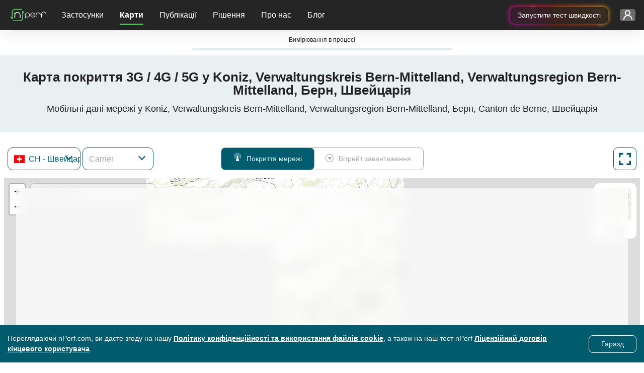

--- FILE ---
content_type: text/html; charset=UTF-8
request_url: https://www.nperf.com/uk/map/get-country-list
body_size: 4974
content:
{"status":200,"data":{"ispAvailable":[{"Iso3166":"ad","IsoName":"Andorra","MinLat":42.656,"MinLng":1.788,"MaxLat":42.428,"MaxLng":1.409},{"Iso3166":"ae","IsoName":"United Arab Emirates","MinLat":22.62,"MinLng":51.53,"MaxLat":26.28,"MaxLng":56.38},{"Iso3166":"af","IsoName":"Afghanistan","MinLat":29.38,"MinLng":60.48,"MaxLat":38.48,"MaxLng":74.88},{"Iso3166":"al","IsoName":"Albania","MinLat":39.65,"MinLng":19.26,"MaxLat":42.65,"MaxLng":21.06},{"Iso3166":"am","IsoName":"Armenia","MinLat":38.84,"MinLng":43.46,"MaxLat":41.3,"MaxLng":46.63},{"Iso3166":"ao","IsoName":"Angola","MinLat":-18.04,"MinLng":11.67,"MaxLat":-4.37,"MaxLng":24.08},{"Iso3166":"ar","IsoName":"Argentina","MinLat":-55.05,"MinLng":-73.58,"MaxLat":-21.78,"MaxLng":-53.59},{"Iso3166":"at","IsoName":"Austria","MinLat":46.38,"MinLng":9.54,"MaxLat":49.02,"MaxLng":17.16},{"Iso3166":"au","IsoName":"Australia","MinLat":-54.76,"MinLng":112.91,"MaxLat":-9.23,"MaxLng":159.11},{"Iso3166":"aw","IsoName":"Aruba","MinLat":12.41,"MinLng":-70.065,"MaxLat":12.625,"MaxLng":-69.865},{"Iso3166":"az","IsoName":"Azerbaijan","MinLat":38.4,"MinLng":44.77,"MaxLat":41.91,"MaxLng":50.61},{"Iso3166":"ba","IsoName":"Bosnia and Herzegovina","MinLat":42.55,"MinLng":15.74,"MaxLat":45.28,"MaxLng":19.62},{"Iso3166":"bd","IsoName":"Bangladesh","MinLat":20.59,"MinLng":88.03,"MaxLat":26.63,"MaxLng":92.67},{"Iso3166":"be","IsoName":"Belgium","MinLat":49.5,"MinLng":2.54,"MaxLat":51.5,"MaxLng":6.41},{"Iso3166":"bf","IsoName":"Burkina Faso","MinLat":9.41,"MinLng":-5.52,"MaxLat":15.08,"MaxLng":2.4},{"Iso3166":"bg","IsoName":"Bulgaria","MinLat":41.24,"MinLng":22.37,"MaxLat":44.21,"MaxLng":28.61},{"Iso3166":"bh","IsoName":"Bahrain","MinLat":25.79,"MinLng":50.377,"MaxLat":26.307,"MaxLng":50.82},{"Iso3166":"bi","IsoName":"Burundi","MinLat":-4.47,"MinLng":28.99,"MaxLat":-2.31,"MaxLng":30.85},{"Iso3166":"bj","IsoName":"Benin","MinLat":6.23,"MinLng":0.77,"MaxLat":12.42,"MaxLng":3.85},{"Iso3166":"bl","IsoName":"Saint Barthelemy","MinLat":17.87,"MinLng":-62.913,"MaxLat":17.962,"MaxLng":-62.788},{"Iso3166":"bo","IsoName":"Bolivia","MinLat":-22.9,"MinLng":-69.64,"MaxLat":-9.68,"MaxLng":-57.46},{"Iso3166":"bq","IsoName":"Bonaire, Sint Eustatius and Saba","MinLat":11.93,"MinLng":-68.58,"MaxLat":12.42,"MaxLng":-68.02},{"Iso3166":"br","IsoName":"Brazil","MinLat":-33.74,"MinLng":-73.99,"MaxLat":5.26,"MaxLng":-29.3},{"Iso3166":"bt","IsoName":"Bhutan","MinLat":26.71,"MinLng":88.77,"MaxLat":28.33,"MaxLng":92.13},{"Iso3166":"bw","IsoName":"Botswana","MinLat":-26.9,"MinLng":20,"MaxLat":-17.78,"MaxLng":29.36},{"Iso3166":"by","IsoName":"Belarus","MinLat":51.26,"MinLng":23.17,"MaxLat":56.16,"MaxLng":32.77},{"Iso3166":"bz","IsoName":"Belize","MinLat":15.89,"MinLng":-89.22,"MaxLat":18.49,"MaxLng":-87.48},{"Iso3166":"ca","IsoName":"Canada","MinLat":38.66,"MinLng":-143.92,"MaxLat":71.97,"MaxLng":-47.02},{"Iso3166":"cd","IsoName":"Congo, The Democratic Republic of the","MinLat":-13.46,"MinLng":12.2,"MaxLat":5.39,"MaxLng":31.31},{"Iso3166":"ce","IsoName":"Crimea","MinLat":44.184598,"MinLng":32.201579,"MaxLat":46.22958,"MaxLng":36.6815681},{"Iso3166":"cf","IsoName":"Central African Republic","MinLat":2.22,"MinLng":14.42,"MaxLat":11.01,"MaxLng":27.46},{"Iso3166":"cg","IsoName":"Congo","MinLat":-5.03,"MinLng":11.21,"MaxLat":3.7,"MaxLng":18.65},{"Iso3166":"ch","IsoName":"Switzerland","MinLat":45.82,"MinLng":5.97,"MaxLat":47.8,"MaxLng":10.49},{"Iso3166":"ci","IsoName":"Cote d'Ivoire","MinLat":4.36,"MinLng":-8.6,"MaxLat":10.74,"MaxLng":-2.49},{"Iso3166":"cl","IsoName":"Chile","MinLat":-56.16,"MinLng":-79.1,"MaxLat":-15.45,"MaxLng":-63.37},{"Iso3166":"cm","IsoName":"Cameroon","MinLat":1.65,"MinLng":8.49,"MaxLat":13.07,"MaxLng":16.19},{"Iso3166":"cn","IsoName":"China","MinLat":18.16,"MinLng":73.56,"MaxLat":53.56,"MaxLng":134.78},{"Iso3166":"co","IsoName":"Colombia","MinLat":-4.23,"MinLng":-81.73,"MaxLat":13.39,"MaxLng":-66.87},{"Iso3166":"cr","IsoName":"Costa Rica","MinLat":5.5,"MinLng":-87.1,"MaxLat":11.21,"MaxLng":-82.56},{"Iso3166":"cu","IsoName":"Cuba","MinLat":19.83,"MinLng":-84.95,"MaxLat":23.28,"MaxLng":-74.14},{"Iso3166":"cv","IsoName":"Cape Verde","MinLat":14.8,"MinLng":-25.37,"MaxLat":17.21,"MaxLng":-22.67},{"Iso3166":"cw","IsoName":"Curacao","MinLat":11.969,"MinLng":-69.17,"MaxLat":12.396,"MaxLng":-68.638},{"Iso3166":"cy","IsoName":"Cyprus","MinLat":34.565,"MinLng":32.27,"MaxLat":35.69,"MaxLng":34.59},{"Iso3166":"cz","IsoName":"Czechia","MinLat":48.56,"MinLng":12.1,"MaxLat":51.03,"MaxLng":18.86},{"Iso3166":"de","IsoName":"Germany","MinLat":47.27,"MinLng":5.87,"MaxLat":55.05,"MaxLng":15.03},{"Iso3166":"dj","IsoName":"Djibouti","MinLat":10.91,"MinLng":41.78,"MaxLat":12.71,"MaxLng":43.42},{"Iso3166":"dk","IsoName":"Denmark","MinLat":54.56,"MinLng":8.07,"MaxLat":57.74,"MaxLng":15.16},{"Iso3166":"do","IsoName":"Dominican Republic","MinLat":17.54,"MinLng":-72.01,"MaxLat":19.93,"MaxLng":-68.33},{"Iso3166":"dz","IsoName":"Algeria","MinLat":18.96,"MinLng":-8.67,"MaxLat":37.09,"MaxLng":12},{"Iso3166":"ec","IsoName":"Ecuador","MinLat":-5.01,"MinLng":-92.01,"MaxLat":1.66,"MaxLng":-75.22},{"Iso3166":"ee","IsoName":"Estonia","MinLat":57.51,"MinLng":21.81,"MaxLat":59.68,"MaxLng":28.21},{"Iso3166":"eg","IsoName":"Egypt","MinLat":21.72,"MinLng":24.7,"MaxLat":31.67,"MaxLng":36.9},{"Iso3166":"es","IsoName":"Spain","MinLat":26.9,"MinLng":-18.96,"MaxLat":44.38,"MaxLng":4.89},{"Iso3166":"et","IsoName":"Ethiopia","MinLat":3.41,"MinLng":32.99,"MaxLat":14.9,"MaxLng":47.98},{"Iso3166":"fi","IsoName":"Finland","MinLat":59.8,"MinLng":19.47,"MaxLat":70.09,"MaxLng":31.58},{"Iso3166":"fj","IsoName":"Fiji","MinLat":-20.67,"MinLng":-180,"MaxLat":-12.46,"MaxLng":171},{"Iso3166":"fo","IsoName":"Faroe Islands","MinLat":61.39,"MinLng":-7.7,"MaxLat":62.4,"MaxLng":-6.25},{"Iso3166":"fr","IsoName":"France","MinLat":41.36,"MinLng":-5.14,"MaxLat":51.09,"MaxLng":9.56},{"Iso3166":"ga","IsoName":"Gabon","MinLat":-3.98,"MinLng":8.7,"MaxLat":2.32,"MaxLng":14.5},{"Iso3166":"gb","IsoName":"United Kingdom","MinLat":49.9,"MinLng":-8.62,"MaxLat":60.84,"MaxLng":1.77},{"Iso3166":"ge","IsoName":"Georgia","MinLat":41.04,"MinLng":40.01,"MaxLat":43.58,"MaxLng":46.72},{"Iso3166":"gf","IsoName":"French Guiana","MinLat":2.11,"MinLng":-54.55,"MaxLat":5.76,"MaxLng":-51.6},{"Iso3166":"gh","IsoName":"Ghana","MinLat":4.74,"MinLng":-3.25,"MaxLat":11.18,"MaxLng":1.19},{"Iso3166":"gl","IsoName":"Greenland","MinLat":59.61,"MinLng":-73.1,"MaxLat":83.64,"MaxLng":-11.41},{"Iso3166":"gm","IsoName":"Gambia","MinLat":13.06,"MinLng":-16.82,"MaxLat":13.83,"MaxLng":-13.8},{"Iso3166":"gn","IsoName":"Guinea","MinLat":7.2,"MinLng":-15.08,"MaxLat":12.67,"MaxLng":-7.64},{"Iso3166":"gp","IsoName":"Guadeloupe","MinLat":15.83,"MinLng":-61.815,"MaxLat":16.515,"MaxLng":-61.17},{"Iso3166":"gq","IsoName":"Equatorial Guinea","MinLat":-1.46,"MinLng":5.6,"MaxLat":3.79,"MaxLng":11.34},{"Iso3166":"gr","IsoName":"Greece","MinLat":34.8,"MinLng":19.38,"MaxLat":41.74,"MaxLng":29.6},{"Iso3166":"gt","IsoName":"Guatemala","MinLat":13.74,"MinLng":-92.23,"MaxLat":17.82,"MaxLng":-88.23},{"Iso3166":"gw","IsoName":"Guinea-Bissau","MinLat":10.92,"MinLng":-16.67,"MaxLat":12.67,"MaxLng":-13.64},{"Iso3166":"gy","IsoName":"Guyana","MinLat":1.18,"MinLng":-61.39,"MaxLat":8.55,"MaxLng":-56.48},{"Iso3166":"hk","IsoName":"Hong Kong","MinLat":22.15,"MinLng":113.83,"MaxLat":22.557,"MaxLng":114.407},{"Iso3166":"hn","IsoName":"Honduras","MinLat":12.98,"MinLng":-89.35,"MaxLat":16.51,"MaxLng":-83.15},{"Iso3166":"hr","IsoName":"Croatia","MinLat":42.39,"MinLng":13.49,"MaxLat":46.53,"MaxLng":19.44},{"Iso3166":"ht","IsoName":"Haiti","MinLat":18.02,"MinLng":-74.48,"MaxLat":20.09,"MaxLng":-71.61},{"Iso3166":"hu","IsoName":"Hungary","MinLat":45.75,"MinLng":16.12,"MaxLat":48.58,"MaxLng":22.89},{"Iso3166":"id","IsoName":"Indonesia","MinLat":-10.99,"MinLng":95.01,"MaxLat":5.91,"MaxLng":141.03},{"Iso3166":"ie","IsoName":"Ireland","MinLat":51.42,"MinLng":-10.58,"MaxLat":55.38,"MaxLng":-5.99},{"Iso3166":"il","IsoName":"Israel","MinLat":29.49,"MinLng":34.25,"MaxLat":33.28,"MaxLng":35.68},{"Iso3166":"in","IsoName":"India","MinLat":6.75,"MinLng":68.17,"MaxLat":35.99,"MaxLng":97.4},{"Iso3166":"iq","IsoName":"Iraq","MinLat":29.07,"MinLng":38.8,"MaxLat":37.38,"MaxLng":48.58},{"Iso3166":"ir","IsoName":"Iran, Islamic Republic of","MinLat":25.06,"MinLng":44.04,"MaxLat":39.78,"MaxLng":63.32},{"Iso3166":"is","IsoName":"Iceland","MinLat":63.39,"MinLng":-24.53,"MaxLat":66.57,"MaxLng":-13.49},{"Iso3166":"it","IsoName":"Italy","MinLat":35.49,"MinLng":6.62,"MaxLat":47.09,"MaxLng":18.52},{"Iso3166":"jm","IsoName":"Jamaica","MinLat":17.71,"MinLng":-78.37,"MaxLat":18.53,"MaxLng":-76.19},{"Iso3166":"jo","IsoName":"Jordan","MinLat":29.18,"MinLng":34.96,"MaxLat":33.36,"MaxLng":39.31},{"Iso3166":"jp","IsoName":"Japan","MinLat":24.04,"MinLng":122.93,"MaxLat":45.52,"MaxLng":146.02},{"Iso3166":"ke","IsoName":"Kenya","MinLat":-4.68,"MinLng":33.9,"MaxLat":4.63,"MaxLng":41.9},{"Iso3166":"kg","IsoName":"Kyrgyzstan","MinLat":39.17,"MinLng":69.28,"MaxLat":43.24,"MaxLng":80.27},{"Iso3166":"kh","IsoName":"Cambodia","MinLat":9.91,"MinLng":102.35,"MaxLat":14.69,"MaxLng":107.62},{"Iso3166":"km","IsoName":"Comoros","MinLat":-12.42,"MinLng":43.22,"MaxLat":-11.36,"MaxLng":44.54},{"Iso3166":"kr","IsoName":"Korea, Republic of","MinLat":33.2,"MinLng":125.08,"MaxLat":38.61,"MaxLng":130.93},{"Iso3166":"kw","IsoName":"Kuwait","MinLat":28.52,"MinLng":46.55,"MaxLat":30.09,"MaxLng":48.43},{"Iso3166":"kz","IsoName":"Kazakhstan","MinLat":40.55,"MinLng":46.49,"MaxLat":55.43,"MaxLng":87.31},{"Iso3166":"la","IsoName":"Lao People's Democratic Republic","MinLat":13.91,"MinLng":100.1,"MaxLat":22.51,"MaxLng":107.7},{"Iso3166":"lb","IsoName":"Lebanon","MinLat":33.05,"MinLng":35.11,"MaxLat":34.68,"MaxLng":36.64},{"Iso3166":"lk","IsoName":"Sri Lanka","MinLat":5.91,"MinLng":79.65,"MaxLat":9.83,"MaxLng":81.88},{"Iso3166":"lr","IsoName":"Liberia","MinLat":4.35,"MinLng":-11.52,"MaxLat":8.55,"MaxLng":-7.37},{"Iso3166":"ls","IsoName":"Lesotho","MinLat":-30.67,"MinLng":27.03,"MaxLat":-28.57,"MaxLng":29.46},{"Iso3166":"lt","IsoName":"Lithuania","MinLat":53.9,"MinLng":20.95,"MaxLat":56.44,"MaxLng":26.87},{"Iso3166":"lu","IsoName":"Luxembourg","MinLat":49.45,"MinLng":5.73,"MaxLat":50.18,"MaxLng":6.53},{"Iso3166":"lv","IsoName":"Latvia","MinLat":55.67,"MinLng":20.97,"MaxLat":58.08,"MaxLng":28.24},{"Iso3166":"ma","IsoName":"Morocco","MinLat":20.75,"MinLng":-17.12,"MaxLat":35.92,"MaxLng":-0.99},{"Iso3166":"mc","IsoName":"Monaco","MinLat":43.7247,"MinLng":7.409,"MaxLat":43.752,"MaxLng":7.44},{"Iso3166":"md","IsoName":"Moldova","MinLat":45.46,"MinLng":26.62,"MaxLat":48.49,"MaxLng":30.16},{"Iso3166":"me","IsoName":"Montenegro","MinLat":41.842,"MinLng":18.448,"MaxLat":43.555,"MaxLng":20.354},{"Iso3166":"mf","IsoName":"Saint Martin (French part)","MinLat":18.046,"MinLng":-63.154,"MaxLat":18.126,"MaxLng":-62.969},{"Iso3166":"mg","IsoName":"Madagascar","MinLat":-25.61,"MinLng":43.18,"MaxLat":-11.95,"MaxLng":50.48},{"Iso3166":"mk","IsoName":"North Macedonia","MinLat":40.85,"MinLng":20.46,"MaxLat":42.37,"MaxLng":23.03},{"Iso3166":"ml","IsoName":"Mali","MinLat":10.16,"MinLng":-12.24,"MaxLat":25,"MaxLng":4.24},{"Iso3166":"mm","IsoName":"Myanmar","MinLat":9.6,"MinLng":92.2,"MaxLat":28.54,"MaxLng":101.17},{"Iso3166":"mn","IsoName":"Mongolia","MinLat":41.57,"MinLng":87.69,"MaxLat":52.15,"MaxLng":119.92},{"Iso3166":"mo","IsoName":"Macao","MinLat":22.109,"MinLng":113.528,"MaxLat":22.217,"MaxLng":113.599},{"Iso3166":"mq","IsoName":"Martinique","MinLat":14.385,"MinLng":-61.23,"MaxLat":14.885,"MaxLng":-60.805},{"Iso3166":"mr","IsoName":"Mauritania","MinLat":14.72,"MinLng":-17.07,"MaxLat":27.3,"MaxLng":-4.82},{"Iso3166":"mt","IsoName":"Malta","MinLat":35.81,"MinLng":14.18,"MaxLat":36.08,"MaxLng":14.57},{"Iso3166":"mu","IsoName":"Mauritius","MinLat":-20.57,"MinLng":57.14,"MaxLat":-19.78,"MaxLng":57.97},{"Iso3166":"mv","IsoName":"Maldives","MinLat":-0.7,"MinLng":73.08,"MaxLat":6.93,"MaxLng":73.58},{"Iso3166":"mw","IsoName":"Malawi","MinLat":-17.12,"MinLng":32.67,"MaxLat":-9.37,"MaxLng":35.9},{"Iso3166":"mx","IsoName":"Mexico","MinLat":14.54,"MinLng":-118.37,"MaxLat":32.72,"MaxLng":-86.71},{"Iso3166":"my","IsoName":"Malaysia","MinLat":0.86,"MinLng":99.64,"MaxLat":7.36,"MaxLng":119.27},{"Iso3166":"mz","IsoName":"Mozambique","MinLat":-26.87,"MinLng":30.22,"MaxLat":-10.48,"MaxLng":40.85},{"Iso3166":"na","IsoName":"Namibia","MinLat":-28.96,"MinLng":11.73,"MaxLat":-16.96,"MaxLng":25.26},{"Iso3166":"nc","IsoName":"New Caledonia","MinLat":-22.75,"MinLng":158.2,"MaxLat":-19.1,"MaxLng":168.15},{"Iso3166":"ne","IsoName":"Niger","MinLat":11.7,"MinLng":0.17,"MaxLat":23.53,"MaxLng":16},{"Iso3166":"ng","IsoName":"Nigeria","MinLat":4.28,"MinLng":2.66,"MaxLat":13.89,"MaxLng":14.68},{"Iso3166":"ni","IsoName":"Nicaragua","MinLat":10.71,"MinLng":-87.69,"MaxLat":15.03,"MaxLng":-82.73},{"Iso3166":"nl","IsoName":"Netherlands","MinLat":50.66,"MinLng":3.21,"MaxLat":53.68,"MaxLng":7.29},{"Iso3166":"no","IsoName":"Norway","MinLat":54.93,"MinLng":9.52,"MaxLat":71.37,"MaxLng":24.55},{"Iso3166":"np","IsoName":"Nepal","MinLat":26.36,"MinLng":80.06,"MaxLat":30.43,"MaxLng":88.2},{"Iso3166":"nz","IsoName":"New Zealand","MinLat":-52.61,"MinLng":178.84,"MaxLat":-29.24,"MaxLng":166},{"Iso3166":"om","IsoName":"Oman","MinLat":16.65,"MinLng":52,"MaxLat":26.39,"MaxLng":59.84},{"Iso3166":"pa","IsoName":"Panama","MinLat":7.2,"MinLng":-83.05,"MaxLat":9.63,"MaxLng":-77.17},{"Iso3166":"pe","IsoName":"Peru","MinLat":-18.38,"MinLng":-81.33,"MaxLat":-0.03,"MaxLng":-68.68},{"Iso3166":"pf","IsoName":"French Polynesia","MinLat":-27.972907,"MinLng":-152.851484,"MaxLat":-7.848855,"MaxLng":-134.787113},{"Iso3166":"pg","IsoName":"Papua New Guinea","MinLat":-11.66,"MinLng":140.87,"MaxLat":-1.13,"MaxLng":159.49},{"Iso3166":"ph","IsoName":"Philippines","MinLat":4.65,"MinLng":116.93,"MaxLat":20.84,"MaxLng":126.6},{"Iso3166":"pk","IsoName":"Pakistan","MinLat":23.69,"MinLng":60.88,"MaxLat":37.09,"MaxLng":77.84},{"Iso3166":"pl","IsoName":"Poland","MinLat":49.04,"MinLng":14.12,"MaxLat":54.84,"MaxLng":24.15},{"Iso3166":"pr","IsoName":"Puerto Rico","MinLat":17.9,"MinLng":-67.95,"MaxLat":18.55,"MaxLng":-65.2},{"Iso3166":"ps","IsoName":"Palestine","MinLat":31.22,"MinLng":34.19,"MaxLat":32.55,"MaxLng":35.57},{"Iso3166":"pt","IsoName":"Portugal","MinLat":30.14,"MinLng":-31.27,"MaxLat":42.14,"MaxLng":-6.19},{"Iso3166":"py","IsoName":"Paraguay","MinLat":-27.61,"MinLng":-62.65,"MaxLat":-19.34,"MaxLng":-54.26},{"Iso3166":"qa","IsoName":"Qatar","MinLat":24.47,"MinLng":50.75,"MaxLat":26.16,"MaxLng":51.63},{"Iso3166":"re","IsoName":"Reunion","MinLat":-21.39,"MinLng":55.21,"MaxLat":-20.86,"MaxLng":55.84},{"Iso3166":"ro","IsoName":"Romania","MinLat":43.6,"MinLng":20.25,"MaxLat":48.27,"MaxLng":29.69},{"Iso3166":"rs","IsoName":"Serbia","MinLat":41.84,"MinLng":18.82,"MaxLat":46.2,"MaxLng":23.02},{"Iso3166":"ru","IsoName":"Russia","MinLat":41.19,"MinLng":19,"MaxLat":61.86,"MaxLng":180},{"Iso3166":"rw","IsoName":"Rwanda","MinLat":-2.84,"MinLng":28.86,"MaxLat":-1.05,"MaxLng":30.9},{"Iso3166":"sa","IsoName":"Saudi Arabia","MinLat":15.66,"MinLng":34.5,"MaxLat":32.15,"MaxLng":55.67},{"Iso3166":"sb","IsoName":"Solomon Islands","MinLat":-12.29,"MinLng":155.51,"MaxLat":-5.42,"MaxLng":168.83},{"Iso3166":"sc","IsoName":"Seychelles","MinLat":-10.2,"MinLng":46.2,"MaxLat":-4.28,"MaxLng":56.3},{"Iso3166":"sd","IsoName":"Sudan","MinLat":3.49,"MinLng":21.84,"MaxLat":22.22,"MaxLng":38.57},{"Iso3166":"se","IsoName":"Sweden","MinLat":55.34,"MinLng":10.98,"MaxLat":69.06,"MaxLng":24.16},{"Iso3166":"sg","IsoName":"Singapore","MinLat":1.197,"MinLng":103.608,"MaxLat":1.474,"MaxLng":104.041},{"Iso3166":"si","IsoName":"Slovenia","MinLat":45.42,"MinLng":13.38,"MaxLat":46.88,"MaxLng":16.61},{"Iso3166":"sk","IsoName":"Slovakia","MinLat":47.73,"MinLng":16.84,"MaxLat":49.6,"MaxLng":22.57},{"Iso3166":"sl","IsoName":"Sierra Leone","MinLat":6.94,"MinLng":-13.3,"MaxLat":9.99,"MaxLng":-10.28},{"Iso3166":"sn","IsoName":"Senegal","MinLat":12.31,"MinLng":-17.53,"MaxLat":16.69,"MaxLng":-11.35},{"Iso3166":"so","IsoName":"Somalia","MinLat":-1.66,"MinLng":41,"MaxLat":11.99,"MaxLng":51.42},{"Iso3166":"sr","IsoName":"Suriname","MinLat":1.84,"MinLng":-58.08,"MaxLat":6.02,"MaxLng":-53.98},{"Iso3166":"ss","IsoName":"South Sudan","MinLat":3.5,"MinLng":24.15,"MaxLat":12.25,"MaxLng":35.8},{"Iso3166":"sv","IsoName":"El Salvador","MinLat":13.15,"MinLng":-90.12,"MaxLat":14.45,"MaxLng":-87.69},{"Iso3166":"sx","IsoName":"Sint Maarten (Dutch part)","MinLat":18.004,"MinLng":-63.139,"MaxLat":18.065,"MaxLng":-62.997},{"Iso3166":"sy","IsoName":"Syrian Arab Republic","MinLat":32.31,"MinLng":35.61,"MaxLat":37.32,"MaxLng":42.37},{"Iso3166":"sz","IsoName":"Swaziland","MinLat":-27.32,"MinLng":30.79,"MaxLat":-25.72,"MaxLng":32.14},{"Iso3166":"td","IsoName":"Chad","MinLat":7.45,"MinLng":13.47,"MaxLat":23.45,"MaxLng":24},{"Iso3166":"tg","IsoName":"Togo","MinLat":6.1,"MinLng":-0.15,"MaxLat":11.15,"MaxLng":1.8},{"Iso3166":"th","IsoName":"Thailand","MinLat":5.61,"MinLng":97.35,"MaxLat":20.47,"MaxLng":105.64},{"Iso3166":"tj","IsoName":"Tajikistan","MinLat":36.67,"MinLng":67.39,"MaxLat":41.04,"MaxLng":75.14},{"Iso3166":"tl","IsoName":"Timor-Leste","MinLat":-9.5,"MinLng":124.05,"MaxLat":-8.3,"MaxLng":127.35},{"Iso3166":"tm","IsoName":"Turkmenistan","MinLat":35.14,"MinLng":52.44,"MaxLat":42.8,"MaxLng":66.68},{"Iso3166":"tn","IsoName":"Tunisia","MinLat":30.24,"MinLng":7.52,"MaxLat":37.54,"MaxLng":11.59},{"Iso3166":"tr","IsoName":"Turkey","MinLat":35.82,"MinLng":25.66,"MaxLat":42.1,"MaxLng":44.82},{"Iso3166":"tt","IsoName":"Trinidad and Tobago","MinLat":10.04,"MinLng":-61.93,"MaxLat":11.35,"MaxLng":-60.52},{"Iso3166":"tw","IsoName":"Taiwan","MinLat":21.89,"MinLng":119.3,"MaxLat":25.32,"MaxLng":122.03},{"Iso3166":"tz","IsoName":"Tanzania, United Republic of","MinLat":-11.75,"MinLng":29.33,"MaxLat":-0.99,"MaxLng":40.45},{"Iso3166":"ua","IsoName":"Ukraine","MinLat":44.38,"MinLng":22.16,"MaxLat":52.38,"MaxLng":40.22},{"Iso3166":"ug","IsoName":"Uganda","MinLat":-1.48,"MinLng":29.57,"MaxLat":4.22,"MaxLng":35.04},{"Iso3166":"us","IsoName":"United States","MinLat":5.87,"MinLng":-180,"MaxLat":71.39,"MaxLng":-66.9},{"Iso3166":"uy","IsoName":"Uruguay","MinLat":-34.98,"MinLng":-58.44,"MaxLat":-30.08,"MaxLng":-53.07},{"Iso3166":"uz","IsoName":"Uzbekistan","MinLat":37.18,"MinLng":56,"MaxLat":45.61,"MaxLng":73.13},{"Iso3166":"vc","IsoName":"Saint Vincent and The Grenadines","MinLat":12.578,"MinLng":-61.47,"MaxLat":13.386,"MaxLng":-61.113},{"Iso3166":"ve","IsoName":"Venezuela","MinLat":0.74,"MinLng":-73.37,"MaxLat":12.2,"MaxLng":-59.81},{"Iso3166":"vi","IsoName":"Virgin Islands, U.S.","MinLat":17.67,"MinLng":-65.09,"MaxLat":18.416,"MaxLng":-64.56},{"Iso3166":"vn","IsoName":"Viet Nam","MinLat":8.42,"MinLng":102.15,"MaxLat":23.39,"MaxLng":109.47},{"Iso3166":"xk","IsoName":"Kosovo","MinLat":41.85,"MinLng":20,"MaxLat":43.26,"MaxLng":21.79},{"Iso3166":"ye","IsoName":"Yemen","MinLat":12.11,"MinLng":41.82,"MaxLat":19,"MaxLng":54.54},{"Iso3166":"yt","IsoName":"Mayotte","MinLat":-13.008,"MinLng":45.018,"MaxLat":-12.637,"MaxLng":45.303},{"Iso3166":"za","IsoName":"South Africa","MinLat":-35.54,"MinLng":13.44,"MaxLat":-21.31,"MaxLng":35.37},{"Iso3166":"zm","IsoName":"Zambia","MinLat":-18.08,"MinLng":22,"MaxLat":-8.22,"MaxLng":33.7},{"Iso3166":"zw","IsoName":"Zimbabwe","MinLat":-22.42,"MinLng":25.24,"MaxLat":-15.61,"MaxLng":33.05}],"MapConfig":{"MinZoom":2,"MaxZoom":16,"CountStatus":"OK"},"Status":"OK"},"errors":[]}

--- FILE ---
content_type: text/html; charset=UTF-8
request_url: https://www.nperf.com/uk/map/get-isp-list-by-country
body_size: -301
content:
{"status":200,"data":{"isp":[{"IspId":152726,"IspName":"Salt Mobile","IspFullName":{"Signal":"Salt Mobile","Download":"Salt Mobile"}},{"IspId":152732,"IspName":"Sunrise Mobile","IspFullName":{"Download":"Sunrise Mobile","Signal":"Sunrise Mobile"}},{"IspId":152755,"IspName":"Swisscom Mobile","IspFullName":{"Download":"Swisscom Mobile","Signal":"Swisscom Mobile"}}],"Status":"OK"},"errors":[]}

--- FILE ---
content_type: text/html; charset=UTF-8
request_url: https://www.nperf.com/uk/map/update-map-header-component
body_size: -231
content:
<div class="row">
	<div class="col-12">
		<h1>Карта покриття 3G / 4G / 5G у Koniz, Verwaltungskreis Bern-Mittelland, Verwaltungsregion Bern-Mittelland, Берн, Швейцарія</h1>
		<h2>Мобільні дані мережі у Koniz, Verwaltungskreis Bern-Mittelland, Verwaltungsregion Bern-Mittelland, Берн, Canton de Berne, Швейцарія</h2>
	</div>
</div>

--- FILE ---
content_type: text/html; charset=UTF-8
request_url: https://www.nperf.com/uk/map/update-map-description-component
body_size: 700
content:

<div class="row">
    <div class="col-11 container-text">
        <div class="isp-and-cities-container">
            <div id="ispList">
                <h2>Карта покриття мобільного зв’язку за оператором</h2>
                <p>Ця карта показує охоплення 2G, 3G, 4G та 5G мобільної мережі у Koniz, Verwaltungskreis Bern-Mittelland, Verwaltungsregion Bern-Mittelland, Берн. Дивіться також: карта мобільних швидкостей у <a href="/uk/map/CH/2660119.Koniz/-/download">Koniz, Verwaltungskreis Bern-Mittelland, Verwaltungsregion Bern-Mittelland, Берн</a>.</p>
                                    <ul>
                                                    <li>
                                <a href="/uk/map/CH/-/152726.Salt-Mobile/signal">Salt Mobile</a>                            </li>
                                                    <li>
                                <a href="/uk/map/CH/-/152732.Sunrise-Mobile/signal">Sunrise Mobile</a>                            </li>
                                                    <li>
                                <a href="/uk/map/CH/-/152755.Swisscom-Mobile/signal">Swisscom Mobile</a>                            </li>
                                            </ul>
                            </div>

            <div class="divider"></div>

            <div id="citiesList">
                                    <h2>Карти покриття мобільного зв’язку для інших зон</h2>
                    <p>Дивіться також  3G / 4G / 5G покриття мобільної мережі в <span class="citiesTop15"></span> :</p>
                    <ul class="cities-list">
                                                    <li>
                                <a href="/uk/map/CH/2657896.Zurich/-/signal">Zürich</a>                            </li>
                                                    <li>
                                <a href="/uk/map/CH/2660646.Geneve/-/signal">Genève</a>                            </li>
                                                    <li>
                                <a href="/uk/map/CH/2661604.Basel/-/signal">Basel</a>                            </li>
                                                    <li>
                                <a href="/uk/map/CH/2661552.Bern/-/signal">Bern</a>                            </li>
                                                    <li>
                                <a href="/uk/map/CH/2659994.Lausanne/-/signal">Lausanne</a>                            </li>
                                                    <li>
                                <a href="/uk/map/CH/2657970.Winterthur/-/signal">Winterthur</a>                            </li>
                                                    <li>
                                <a href="/uk/map/CH/2658822.Sankt-Gallen/-/signal">Sankt Gallen</a>                            </li>
                                                    <li>
                                <a href="/uk/map/CH/2659811.Luzern/-/signal">Luzern</a>                            </li>
                                                    <li>
                                <a href="/uk/map/CH/2661513.Biel-Bienne/-/signal">Biel/Bienne</a>                            </li>
                                                    <li>
                                <a href="/uk/map/CH/2658377.Thun/-/signal">Thun</a>                            </li>
                                                    <li>
                                <a href="/uk/map/CH/2660119.Koniz/-/signal">Köniz</a>                            </li>
                                                    <li>
                                <a href="/uk/map/CH/2660076.La-Chaux-de-Fonds/-/signal">La Chaux-de-Fonds</a>                            </li>
                                                    <li>
                                <a href="/uk/map/CH/2659099.Rapperswil/-/signal">Rapperswil</a>                            </li>
                                                    <li>
                                <a href="/uk/map/CH/2658761.Schaffhausen/-/signal">Schaffhausen</a>                            </li>
                                                    <li>
                                <a href="/uk/map/CH/2660718.Fribourg/-/signal">Fribourg</a>                            </li>
                                            </ul>
                
                                    <p>
                        Дивіться також покриття мобільних мереж 3G / 4G / 5G у вашому регіоні:                    </p>
                    <ul class="adm1-cities-list">
                                                    <li>
                                <a href="/uk/map/CH/2661552.Bern/-/signal">Bern</a>                            </li>
                                                    <li>
                                <a href="/uk/map/CH/2661513.Biel-Bienne/-/signal">Biel/Bienne</a>                            </li>
                                                    <li>
                                <a href="/uk/map/CH/2658377.Thun/-/signal">Thun</a>                            </li>
                                                    <li>
                                <a href="/uk/map/CH/2658494.Steffisburg/-/signal">Steffisburg</a>                            </li>
                                                    <li>
                                <a href="/uk/map/CH/2661321.Burgdorf/-/signal">Burgdorf</a>                            </li>
                                                    <li>
                                <a href="/uk/map/CH/2660034.Langenthal/-/signal">Langenthal</a>                            </li>
                                                    <li>
                                <a href="/uk/map/CH/2658536.Spiez/-/signal">Spiez</a>                            </li>
                                                    <li>
                                <a href="/uk/map/CH/2659532.Muri/-/signal">Muri</a>                            </li>
                                                    <li>
                                <a href="/uk/map/CH/2657954.Worb/-/signal">Worb</a>                            </li>
                                                    <li>
                                <a href="/uk/map/CH/2659808.Lyss/-/signal">Lyss</a>                            </li>
                                                    <li>
                                <a href="/uk/map/CH/2659546.Munsingen/-/signal">Münsingen</a>                            </li>
                                                    <li>
                                <a href="/uk/map/CH/2659552.Munchenbuchsee/-/signal">Münchenbuchsee</a>                            </li>
                                                    <li>
                                <a href="/uk/map/CH/2661563.Belp/-/signal">Belp</a>                            </li>
                                                    <li>
                                <a href="/uk/map/CH/2660461.Gstaad/-/signal">Gstaad</a>                            </li>
                                                    <li>
                                <a href="/uk/map/CH/2657964.Wohlen/-/signal">Wohlen</a>                            </li>
                                            </ul>
                            </div>
        </div>
    </div>
</div>


--- FILE ---
content_type: text/javascript
request_url: https://cdn.nperf.com/website/dist/js/7759.50e06acaec46c123f10b.js
body_size: 7643
content:
/*! For license information please see 7759.50e06acaec46c123f10b.js.LICENSE.txt */
!function(){try{var e="undefined"!=typeof window?window:"undefined"!=typeof global?global:"undefined"!=typeof self?self:{},t=(new e.Error).stack;t&&(e._sentryDebugIds=e._sentryDebugIds||{},e._sentryDebugIds[t]="76bffc5c-fa0c-4084-b5d2-927ef40d8d44",e._sentryDebugIdIdentifier="sentry-dbid-76bffc5c-fa0c-4084-b5d2-927ef40d8d44")}catch(e){}}();var _sentryModuleMetadataGlobal="undefined"!=typeof window?window:"undefined"!=typeof global?global:"undefined"!=typeof self?self:{};_sentryModuleMetadataGlobal._sentryModuleMetadata=_sentryModuleMetadataGlobal._sentryModuleMetadata||{},_sentryModuleMetadataGlobal._sentryModuleMetadata[(new _sentryModuleMetadataGlobal.Error).stack]=Object.assign({},_sentryModuleMetadataGlobal._sentryModuleMetadata[(new _sentryModuleMetadataGlobal.Error).stack],{team:"frontend"}),(self.webpackChunknperf=self.webpackChunknperf||[]).push([[7759],{7759:(e,t,n)=>{"use strict";n.r(t),n.d(t,{Map:()=>g});var r=n(4245),o=n(5667),a=n.n(o),i=n(7406),s=n.n(i),l=n(7927),c=n.n(l);function u(e){return u="function"==typeof Symbol&&"symbol"==typeof Symbol.iterator?function(e){return typeof e}:function(e){return e&&"function"==typeof Symbol&&e.constructor===Symbol&&e!==Symbol.prototype?"symbol":typeof e},u(e)}function p(){p=function(){return e};var e={},t=Object.prototype,n=t.hasOwnProperty,r=Object.defineProperty||function(e,t,n){e[t]=n.value},o="function"==typeof Symbol?Symbol:{},a=o.iterator||"@@iterator",i=o.asyncIterator||"@@asyncIterator",s=o.toStringTag||"@@toStringTag";function l(e,t,n){return Object.defineProperty(e,t,{value:n,enumerable:!0,configurable:!0,writable:!0}),e[t]}try{l({},"")}catch(e){l=function(e,t,n){return e[t]=n}}function c(e,t,n,o){var a=t&&t.prototype instanceof m?t:m,i=Object.create(a.prototype),s=new x(o||[]);return r(i,"_invoke",{value:E(e,n,s)}),i}function d(e,t,n){try{return{type:"normal",arg:e.call(t,n)}}catch(e){return{type:"throw",arg:e}}}e.wrap=c;var h={};function m(){}function f(){}function y(){}var g={};l(g,a,(function(){return this}));var v=Object.getPrototypeOf,b=v&&v(v(C([])));b&&b!==t&&n.call(b,a)&&(g=b);var w=y.prototype=m.prototype=Object.create(g);function S(e){["next","throw","return"].forEach((function(t){l(e,t,(function(e){return this._invoke(t,e)}))}))}function L(e,t){function o(r,a,i,s){var l=d(e[r],e,a);if("throw"!==l.type){var c=l.arg,p=c.value;return p&&"object"==u(p)&&n.call(p,"__await")?t.resolve(p.__await).then((function(e){o("next",e,i,s)}),(function(e){o("throw",e,i,s)})):t.resolve(p).then((function(e){c.value=e,i(c)}),(function(e){return o("throw",e,i,s)}))}s(l.arg)}var a;r(this,"_invoke",{value:function(e,n){function r(){return new t((function(t,r){o(e,n,t,r)}))}return a=a?a.then(r,r):r()}})}function E(e,t,n){var r="suspendedStart";return function(o,a){if("executing"===r)throw new Error("Generator is already running");if("completed"===r){if("throw"===o)throw a;return T()}for(n.method=o,n.arg=a;;){var i=n.delegate;if(i){var s=M(i,n);if(s){if(s===h)continue;return s}}if("next"===n.method)n.sent=n._sent=n.arg;else if("throw"===n.method){if("suspendedStart"===r)throw r="completed",n.arg;n.dispatchException(n.arg)}else"return"===n.method&&n.abrupt("return",n.arg);r="executing";var l=d(e,t,n);if("normal"===l.type){if(r=n.done?"completed":"suspendedYield",l.arg===h)continue;return{value:l.arg,done:n.done}}"throw"===l.type&&(r="completed",n.method="throw",n.arg=l.arg)}}}function M(e,t){var n=t.method,r=e.iterator[n];if(void 0===r)return t.delegate=null,"throw"===n&&e.iterator.return&&(t.method="return",t.arg=void 0,M(e,t),"throw"===t.method)||"return"!==n&&(t.method="throw",t.arg=new TypeError("The iterator does not provide a '"+n+"' method")),h;var o=d(r,e.iterator,t.arg);if("throw"===o.type)return t.method="throw",t.arg=o.arg,t.delegate=null,h;var a=o.arg;return a?a.done?(t[e.resultName]=a.value,t.next=e.nextLoc,"return"!==t.method&&(t.method="next",t.arg=void 0),t.delegate=null,h):a:(t.method="throw",t.arg=new TypeError("iterator result is not an object"),t.delegate=null,h)}function I(e){var t={tryLoc:e[0]};1 in e&&(t.catchLoc=e[1]),2 in e&&(t.finallyLoc=e[2],t.afterLoc=e[3]),this.tryEntries.push(t)}function k(e){var t=e.completion||{};t.type="normal",delete t.arg,e.completion=t}function x(e){this.tryEntries=[{tryLoc:"root"}],e.forEach(I,this),this.reset(!0)}function C(e){if(e){var t=e[a];if(t)return t.call(e);if("function"==typeof e.next)return e;if(!isNaN(e.length)){var r=-1,o=function t(){for(;++r<e.length;)if(n.call(e,r))return t.value=e[r],t.done=!1,t;return t.value=void 0,t.done=!0,t};return o.next=o}}return{next:T}}function T(){return{value:void 0,done:!0}}return f.prototype=y,r(w,"constructor",{value:y,configurable:!0}),r(y,"constructor",{value:f,configurable:!0}),f.displayName=l(y,s,"GeneratorFunction"),e.isGeneratorFunction=function(e){var t="function"==typeof e&&e.constructor;return!!t&&(t===f||"GeneratorFunction"===(t.displayName||t.name))},e.mark=function(e){return Object.setPrototypeOf?Object.setPrototypeOf(e,y):(e.__proto__=y,l(e,s,"GeneratorFunction")),e.prototype=Object.create(w),e},e.awrap=function(e){return{__await:e}},S(L.prototype),l(L.prototype,i,(function(){return this})),e.AsyncIterator=L,e.async=function(t,n,r,o,a){void 0===a&&(a=Promise);var i=new L(c(t,n,r,o),a);return e.isGeneratorFunction(n)?i:i.next().then((function(e){return e.done?e.value:i.next()}))},S(w),l(w,s,"Generator"),l(w,a,(function(){return this})),l(w,"toString",(function(){return"[object Generator]"})),e.keys=function(e){var t=Object(e),n=[];for(var r in t)n.push(r);return n.reverse(),function e(){for(;n.length;){var r=n.pop();if(r in t)return e.value=r,e.done=!1,e}return e.done=!0,e}},e.values=C,x.prototype={constructor:x,reset:function(e){if(this.prev=0,this.next=0,this.sent=this._sent=void 0,this.done=!1,this.delegate=null,this.method="next",this.arg=void 0,this.tryEntries.forEach(k),!e)for(var t in this)"t"===t.charAt(0)&&n.call(this,t)&&!isNaN(+t.slice(1))&&(this[t]=void 0)},stop:function(){this.done=!0;var e=this.tryEntries[0].completion;if("throw"===e.type)throw e.arg;return this.rval},dispatchException:function(e){if(this.done)throw e;var t=this;function r(n,r){return i.type="throw",i.arg=e,t.next=n,r&&(t.method="next",t.arg=void 0),!!r}for(var o=this.tryEntries.length-1;o>=0;--o){var a=this.tryEntries[o],i=a.completion;if("root"===a.tryLoc)return r("end");if(a.tryLoc<=this.prev){var s=n.call(a,"catchLoc"),l=n.call(a,"finallyLoc");if(s&&l){if(this.prev<a.catchLoc)return r(a.catchLoc,!0);if(this.prev<a.finallyLoc)return r(a.finallyLoc)}else if(s){if(this.prev<a.catchLoc)return r(a.catchLoc,!0)}else{if(!l)throw new Error("try statement without catch or finally");if(this.prev<a.finallyLoc)return r(a.finallyLoc)}}}},abrupt:function(e,t){for(var r=this.tryEntries.length-1;r>=0;--r){var o=this.tryEntries[r];if(o.tryLoc<=this.prev&&n.call(o,"finallyLoc")&&this.prev<o.finallyLoc){var a=o;break}}a&&("break"===e||"continue"===e)&&a.tryLoc<=t&&t<=a.finallyLoc&&(a=null);var i=a?a.completion:{};return i.type=e,i.arg=t,a?(this.method="next",this.next=a.finallyLoc,h):this.complete(i)},complete:function(e,t){if("throw"===e.type)throw e.arg;return"break"===e.type||"continue"===e.type?this.next=e.arg:"return"===e.type?(this.rval=this.arg=e.arg,this.method="return",this.next="end"):"normal"===e.type&&t&&(this.next=t),h},finish:function(e){for(var t=this.tryEntries.length-1;t>=0;--t){var n=this.tryEntries[t];if(n.finallyLoc===e)return this.complete(n.completion,n.afterLoc),k(n),h}},catch:function(e){for(var t=this.tryEntries.length-1;t>=0;--t){var n=this.tryEntries[t];if(n.tryLoc===e){var r=n.completion;if("throw"===r.type){var o=r.arg;k(n)}return o}}throw new Error("illegal catch attempt")},delegateYield:function(e,t,n){return this.delegate={iterator:C(e),resultName:t,nextLoc:n},"next"===this.method&&(this.arg=void 0),h}},e}function d(e,t,n,r,o,a,i){try{var s=e[a](i),l=s.value}catch(e){return void n(e)}s.done?t(l):Promise.resolve(l).then(r,o)}function h(e){return function(){var t=this,n=arguments;return new Promise((function(r,o){var a=e.apply(t,n);function i(e){d(a,r,o,i,s,"next",e)}function s(e){d(a,r,o,i,s,"throw",e)}i(void 0)}))}}function m(e,t){var n="undefined"!=typeof Symbol&&e[Symbol.iterator]||e["@@iterator"];if(!n){if(Array.isArray(e)||(n=function(e,t){if(!e)return;if("string"==typeof e)return f(e,t);var n=Object.prototype.toString.call(e).slice(8,-1);"Object"===n&&e.constructor&&(n=e.constructor.name);if("Map"===n||"Set"===n)return Array.from(e);if("Arguments"===n||/^(?:Ui|I)nt(?:8|16|32)(?:Clamped)?Array$/.test(n))return f(e,t)}(e))||t&&e&&"number"==typeof e.length){n&&(e=n);var r=0,o=function(){};return{s:o,n:function(){return r>=e.length?{done:!0}:{done:!1,value:e[r++]}},e:function(e){throw e},f:o}}throw new TypeError("Invalid attempt to iterate non-iterable instance.\nIn order to be iterable, non-array objects must have a [Symbol.iterator]() method.")}var a,i=!0,s=!1;return{s:function(){n=n.call(e)},n:function(){var e=n.next();return i=e.done,e},e:function(e){s=!0,a=e},f:function(){try{i||null==n.return||n.return()}finally{if(s)throw a}}}}function f(e,t){(null==t||t>e.length)&&(t=e.length);for(var n=0,r=new Array(t);n<t;n++)r[n]=e[n];return r}function y(e,t){for(var n=0;n<t.length;n++){var r=t[n];r.enumerable=r.enumerable||!1,r.configurable=!0,"value"in r&&(r.writable=!0),Object.defineProperty(e,(o=r.key,a=void 0,a=function(e,t){if("object"!==u(e)||null===e)return e;var n=e[Symbol.toPrimitive];if(void 0!==n){var r=n.call(e,t||"default");if("object"!==u(r))return r;throw new TypeError("@@toPrimitive must return a primitive value.")}return("string"===t?String:Number)(e)}(o,"string"),"symbol"===u(a)?a:String(a)),r)}var o,a}var g=function(){function e(){!function(e,t){if(!(e instanceof t))throw new TypeError("Cannot call a class as a function")}(this,e),this.selectedLocale=document.querySelector("#dropdownlanguageMenu"),this.mapType=document.querySelector(".btn-map-type[checked]"),this.selectCountry=document.querySelector("#selectMapCountry"),this.selectIsp=document.querySelector("#selectMapIsp"),this.inputMapSearch=document.querySelector("#inputMapSearch"),this.mapConfig=null,this.mapVersion=parseInt(document.querySelector("#map").dataset.mapVersion),this.zoom=2,this.latitude=20,this.longitude=0,this.mapRef=null,this.selectedLayer=null,this.selectedBackgroundLayer="arcGis",this.tilesMap=null,this.geoInfo="-",this.isFullscreen=!1}var t,o,i,l,u;return t=e,o=[{key:"getMap",value:function(){return this.mapRef}},{key:"addCountryOption",value:function(e){var t=this.selectCountry.tomselect,n=window.location.pathname.split("/")[3].toLowerCase();t.addOptions(e),t.setValue(n),this.toggleOverlay()}},{key:"addIspOption",value:function(e){var t=this.selectIsp.tomselect,n=window.location.pathname.split("/")[5].split(".")[0];t.clear(),t.clearOptions(),t.addOptions(e),t.setValue(n)}},{key:"getCountryList",value:function(){var e=this;r.Z.post("/".concat(this.selectedLocale.dataset.languageSelected,"/map/get-country-list"),{params:{mapType:this.mapType.dataset.mapType,locale:this.selectedLocale.dataset.languageSelected}}).then((function(t){e.addCountryOption(t.data.data.ispAvailable)})).catch((function(e){e.response&&e.response.data.errors&&s().openErrorModal(e.response.data.errors.message,"globalErrorMap")}))}},{key:"getIspList",value:function(){var e=this,t=this.selectIsp.tomselect,n=this.selectCountry.tomselect;t.isDisabled=!1,t.sync(),r.Z.post("/".concat(this.selectedLocale.dataset.languageSelected,"/map/get-isp-list-by-country"),{countryCode:n.getValue()}).then((function(t){e.addIspOption(t.data.data.isp),e.updateUrl(),e.updateHeaderComponent(),e.updateDescriptionComponent()})).catch((function(e){e.response&&e.response.data.errors&&s().openErrorModal(e.response.data.errors.message,"globalErrorMap")}))}},{key:"formatIspName",value:function(e){return e.replace(/[^a-z\d\s-]/gi,"").replace(/\s+/g,"-")}},{key:"getUrl",value:function(){var e=window.location.pathname.split("/"),t=new URLSearchParams(window.location.search);return{lang:e[1],pageName:e[2],country:e[3],geoInfo:e[4],ispInfo:e[5],mapType:e[6],ll:t.get("ll"),lg:t.get("lg")}}},{key:"updateUrl",value:function(){var e=arguments.length>0&&void 0!==arguments[0]&&arguments[0],t=!(arguments.length>1&&void 0!==arguments[1])||arguments[1],n=new URLSearchParams(window.location.search),r=this.selectedLocale.dataset.languageSelected,o=this.selectCountry.tomselect?this.selectCountry.tomselect.getValue():null,a=this.selectIsp.tomselect?this.selectIsp.tomselect.getValue():null,i=a?this.formatIspName(this.selectIsp.tomselect.getItem(a).dataset.ispName):null,s=a?"".concat(this.selectIsp.tomselect.getValue(),".").concat(i):null,l=this.mapType.dataset.mapType,c=n.get("zoom"),u=n.get("ll"),p=n.get("lg");if(o!==window.location.pathname.split("/")[3].toLowerCase()&&(this.geoInfo="-"),o&&!e&&"-"===this.geoInfo&&t&&!a){var d=this.selectCountry.tomselect.getItem(o).dataset.minlat,h=this.selectCountry.tomselect.getItem(o).dataset.minlng,m=this.selectCountry.tomselect.getItem(o).dataset.maxlat,f=this.selectCountry.tomselect.getItem(o).dataset.maxlng;this.mapRef.fitBounds([[d,h],[m,f]])}if(t){var y=this.getGeolocationInformations();c=y.zoom,u=y.latitude,p=y.longitude}var g="/".concat(r,"/map/").concat(o?o.toUpperCase():"ww","/").concat(this.geoInfo,"/").concat(s||"-","/").concat(l,"?ll=").concat(u,"&lg=").concat(p,"&zoom=").concat(c);history.replaceState({nPerf:"map"},"",g),this.resetTileLayer("signal").then(),a&&this.getLastUpdate()}},{key:"selectMapTypeButton",value:function(){var e=window.location.pathname.split("/")[6];this.setActiveMapTypeLabel(e),this.toggleMapLegend()}},{key:"setActiveMapTypeLabel",value:function(e){var t,n=m(document.querySelectorAll(".btn-map-type"));try{for(n.s();!(t=n.n()).done;){var r=t.value,o=r.dataset.mapType===e;r.parentElement.classList.toggle("active",o),o&&(this.mapType=r)}}catch(e){n.e(e)}finally{n.f()}}},{key:"getGeolocationInformations",value:function(){if(this.mapRef){var e=this.mapRef.getCenter();this.latitude=e.lat,this.zoom=this.mapRef.getZoom();var t=e.lng%360;t<-180?t=t%180+180:t>180&&(t=t%180-180),this.longitude=t}return{zoom:this.zoom,latitude:this.latitude,longitude:this.longitude}}},{key:"toggleMapType",value:function(e){this.mapType=e.currentTarget,this.updateUrl(!0),this.toggleMapLegend(),this.updateHeaderComponent(),this.updateDescriptionComponent(),this.setActiveMapTypeLabel(this.mapType.dataset.mapType)}},{key:"toggleMapLegend",value:function(){var e=this,t=document.querySelectorAll(".container-legend-img");this.mapType.dataset&&t.forEach((function(t){"containerLegend".concat(a().capitalize(e.mapType.dataset.mapType))===t.id?t.style.display="flex":t.style.display="none"}))}},{key:"initializeMap",value:(u=h(p().mark((function e(t){var r,o,a,i,s,l,u,d,h,m,f,y,g,v=this;return p().wrap((function(e){for(;;)switch(e.prev=e.next){case 0:return r=new URLSearchParams(window.location.search),e.next=3,n.e(2379).then(n.t.bind(n,2379,23));case 3:o=e.sent,this.tilesMap={arcGis:[o.tileLayer("https://server.arcgisonline.com/ArcGIS/rest/services/World_Topo_Map/MapServer/tile/{z}/{y}/{x}",{attribution:"&copy; Esri, HERE, Garmin, Intermap, increment P Corp., GEBCO, USGS, FAO, NPS, NRCAN, GeoBase, IGN, Kadaster NL, Ordnance Survey, Esri Japan, METI, Esri China (Hong Kong), &copy; OpenStreetMap contributors, and the GIS User Community",noWrap:!1})],openStreetMap:[o.tileLayer("https://{s}.tile.openstreetmap.org/{z}/{x}/{y}.png",{attribution:'<span class=\\"copyright\\">&copy; <a href=\\"https://osm.org/copyright\\">OpenStreetMap</a> contributors</span>',noWrap:!1})],arcGisHybrid:[o.tileLayer("https://server.arcgisonline.com/ArcGIS/rest/services/World_Imagery/MapServer/tile/{z}/{y}/{x}",{attribution:"&copy; Esri, HERE, Garmin, &copy; OpenStreetMap contributors, and the GIS User Community",noWrap:!1}),o.tileLayer("https://services.arcgisonline.com/ArcGIS/rest/services/Reference/World_Transportation/MapServer/tile/{z}/{y}/{x}",{attribution:"&copy; Esri, Maxar, Earthstar Geographics, and the GIS User Community",noWrap:!1})]},a={minZoom:3,maxZoom:16,zoom:r.get("zoom")&&r.get("zoom")>=2&&r.get("zoom")<=16?r.get("zoom"):2,latitude:r.get("ll")?r.get("ll"):20,longitude:r.get("lg")?r.get("lg"):0,titleUrl:"https://{s}.tile.openstreetmap.org/{z}/{x}/{y}.png",tileAttribution:'<span class=\\"copyright\\">&copy; <a href=\\"https://osm.org/copyright\\">OpenStreetMap</a> contributors</span>'},i={attributionControl:a.tileAttribution&&a.tileAttribution.length,scrollWheelZoom:!0,touchZoom:!0,minZoom:a.minZoom,maxZoom:a.maxZoom},this.mapConfig=a,this.geoInfo=window.location.pathname.split("/")[4],s=new URLSearchParams(window.location.search),"5G"!==t&&("-"!==this.geoInfo||s.get("ll")&&s.get("lg")&&s.get("zoom"))?(l=document.querySelector("#map").dataset.cityLatitude,u=document.querySelector("#map").dataset.cityLongitude,d={latitude:this.mapConfig.latitude,longitude:this.mapConfig.longitude,zoom:this.mapConfig.zoom},l&&u?d={latitude:l,longitude:u,zoom:12}:s.get("ll")&&s.get("lg")&&s.get("zoom")&&(d={latitude:s.get("ll"),longitude:s.get("lg"),zoom:s.get("zoom")}),this.mapRef=o.map("map",i).setView([d.latitude,d.longitude],d.zoom)):this.mapRef=o.map("map",i).setView([this.mapConfig.latitude,this.mapConfig.longitude],this.mapConfig.zoom),this.selectedBackgroundLayer="arcGis",this.tilesMap[this.selectedBackgroundLayer].forEach((function(e){e.addTo(v.mapRef)})),"5G"===t?(h=o.tileLayer("https://".concat(c().getAppDomain(),"/nr-map-{z}-{x}-{y}.webp"),{noWrap:!1}),this.mapRef.addLayer(h),this.selectedLayer=h):(m=window.location.pathname.split("/")[5],f=m.split(".")[0],y="https://".concat(c().getAppDomain(),"/").concat(this.mapType.dataset.mapType,"-").concat("-"!==f?f:"","-{z}-{x}-{y}.webp").concat(this.mapVersion?"?v="+this.mapVersion:""),g=o.tileLayer("-"!==f?y:"https://server.arcgisonline.com/ArcGIS/rest/services/World_Topo_Map/MapServer/tile/{z}/{y}/{x}",{noWrap:!1}),this.mapRef.addLayer(g),this.selectedLayer=g);case 14:case"end":return e.stop()}}),e,this)}))),function(e){return u.apply(this,arguments)})},{key:"resetTileLayer",value:(l=h(p().mark((function e(t){var r,o,a,i,s;return p().wrap((function(e){for(;;)switch(e.prev=e.next){case 0:return e.next=2,n.e(2379).then(n.t.bind(n,2379,23));case 2:o=e.sent,"5G"===t?r=o.tileLayer("https://".concat(c().getAppDomain(),"/nr-map-{z}-{x}-{y}.webp"),{noWrap:!1}):(a=window.location.pathname.split("/")[5],i=a.split(".")[0],s="https://".concat(c().getAppDomain(),"/").concat(this.mapType.dataset.mapType,"-").concat("-"!==i?i:"","-{z}-{x}-{y}.webp").concat(this.mapVersion?"?v="+this.mapVersion:""),r=o.tileLayer("-"!==i?s:"https://server.arcgisonline.com/ArcGIS/rest/services/World_Topo_Map/MapServer/tile/{z}/{y}/{x}",{noWrap:!1})),this.mapRef.hasLayer(this.selectedLayer)&&(this.mapRef.removeLayer(this.selectedLayer),this.selectedLayer=r,this.mapRef.addLayer(r));case 5:case"end":return e.stop()}}),e,this)}))),function(e){return l.apply(this,arguments)})},{key:"getIconNameLocationType",value:function(e){return{administrative:"npicn-region",residential:"npicn-region",locality:"npicn-region",city:"npicn-building",postcode:"npicn-building",primary:"npicn-highway",secondary:"npicn-road",road:"npicn-road",street:"npicn-road-tree",track:"npicn-road-tree"}[e]}},{key:"getResultSearchList",value:function(e,t){var n=this,o="5G"===(arguments.length>2&&void 0!==arguments[2]?arguments[2]:"mapIndex")?"":this.selectCountry.tomselect.getValue();r.Z.post("/".concat(this.selectedLocale.dataset.languageSelected,"/map/map-search-autocomplete"),{keywords:e,countryCode:o}).then((function(e){var r=[],o=["locality","postcode","city","residential","track","road","street","primary","secondary","tertiary","administrative"];Object.entries(e.data.data.location.nominatim).forEach((function(e){if(o.includes(e[1].type)&&!r.find((function(t){return JSON.stringify(t.boundingCoordinates)===JSON.stringify(e[1].boundingbox)}))){var t,a,i=[null!==(t=e[1].address.postcode)&&void 0!==t?t:"","fr"!==e[1].address.country_code&&null!==(a=e[1].address.state)&&void 0!==a?a:""].filter(Boolean).join(" ");r.push({placeId:e[1].place_id,name:"".concat(e[1].display_name).concat(i?", "+i:""),iconName:n.getIconNameLocationType(e[1].type),boundingCoordinates:e[1].boundingbox})}})),t(r)})).catch((function(e){e.response&&e.response.data.errors&&(t(),s().openErrorModal(e.response.data.errors.message,"globalErrorMap"))}))}},{key:"refreshMap",value:function(){var e=this,t=arguments.length>0&&void 0!==arguments[0]?arguments[0]:"mapIndex",n=this.inputMapSearch.tomselect,r=n.getValue();if(r){var o=n.getItem(r).dataset.boundingBox.split(",");this.mapRef.fitBounds([[o[0],o[2]],[o[1],o[3]]]),"5G"!==t&&this.mapRef.on("zoomend",(function(){e.updateUrl(!0)}))}}},{key:"toggleTileMap",value:function(e,t){var n=this;this.selectedBackgroundLayer!==e&&(this.tilesMap[this.selectedBackgroundLayer].forEach((function(e){n.mapRef.removeLayer(e)})),this.tilesMap[e].forEach((function(e){n.mapRef.addLayer(e)})),this.selectedBackgroundLayer=e,this.resetTileLayer(t).then())}},{key:"getLastUpdate",value:function(){var e=this.mapRef.getBounds().getNorthEast().lat,t=this.mapRef.getBounds().getNorthEast().lng,n=this.mapRef.getBounds().getSouthWest().lat,o=this.mapRef.getBounds().getSouthWest().lng,a=this.mapRef.getZoom();r.Z.post("/".concat(this.selectedLocale.dataset.languageSelected,"/map/get-count-signal"),{swLng:o,neLat:e,neLng:t,swLat:n,zoom:a,mapType:this.mapType.dataset.mapType,ispId:"".concat(this.selectIsp.tomselect.getValue()),v:this.mapVersion?this.mapVersion:""}).then((function(e){var t=document.querySelector("#lastUpdate"),n=document.querySelector(".container-last-update");e.data.LastUpdate?(n.style.display="block",t.textContent="".concat(e.data.LastUpdate," UTC")):n.style.display="none"})).catch((function(e){e.response&&e.response.data.errors&&s().openErrorModal(e.response.data.errors.message,"globalErrorMap")}))}},{key:"updateHeaderComponent",value:function(){r.Z.post("/".concat(this.selectedLocale.dataset.languageSelected,"/map/update-map-header-component"),{countryCode:this.selectCountry.tomselect.getValue(),locale:this.selectedLocale.dataset.languageSelected,mapType:this.mapType.dataset.mapType,geoInfo:this.getUrl().geoInfo,ispInfo:this.getUrl().ispInfo,selectedCountry:this.getUrl().geoInfo.split(".").pop(),selectedIspId:"-"!==this.getUrl().ispInfo.split(".")[0]?this.getUrl().ispInfo.split(".")[0]:null,ll:this.getUrl().ll,lg:this.getUrl().lg}).then((function(e){document.querySelector(".container-map-header").innerHTML=e.data})).catch((function(e){e.response&&e.response.data.errors&&s().openErrorModal(e.response.data.errors.message,"globalErrorMap")}))}},{key:"updateDescriptionComponent",value:function(){r.Z.post("/".concat(this.selectedLocale.dataset.languageSelected,"/map/update-map-description-component"),{countryCode:this.selectCountry.tomselect.getValue()?this.selectCountry.tomselect.getValue():"ww",locale:this.selectedLocale.dataset.languageSelected,mapType:this.mapType.dataset.mapType,geoInfo:this.getUrl().geoInfo,selectedCountry:this.getUrl().geoInfo.split(".").pop(),selectedIspId:this.selectIsp.tomselect.getValue(),ispInfo:window.location.pathname.split("/")[5],ll:this.getUrl().ll,lg:this.getUrl().lg}).then((function(e){document.querySelector(".container-description").innerHTML=e.data})).catch((function(e){e.response&&e.response.data.errors&&s().openErrorModal(e.response.data.errors.message,"globalErrorMap")}))}},{key:"displayFullScreenElements",value:function(e){var t=!(arguments.length>1&&void 0!==arguments[1])||arguments[1],n=document.querySelector(".container-select-map .container-lists"),r=document.querySelector(".container-select-map .container-map-type"),o=document.querySelectorAll(".btn-full-screen i");t?(e.classList.add("container-map-full-screen"),n&&r&&(n.classList.replace("col-lg-3","col-lg-4"),r.classList.replace("col-lg-6","col-lg-5")),o.forEach((function(e){e.classList.replace("npicn-full-screen","npicn-windows-view")}))):(e.classList.remove("container-map-full-screen"),n&&r&&(n.classList.replace("col-lg-4","col-lg-3"),r.classList.replace("col-lg-5","col-lg-6")),o.forEach((function(e){e.classList.replace("npicn-windows-view","npicn-full-screen")})))}},{key:"exitFullscreen",value:function(e){var t=this;document.fullscreenElement?document.exitFullscreen().then((function(){t.displayFullScreenElements(e,!1)})):document.webkitFullscreenElement?(document.webkitExitFullscreen(),this.displayFullScreenElements(e,!1)):document.mozFullScreenElement?(document.mozCancelFullScreen(),this.displayFullScreenElements(e,!1)):document.msFullscreenElement&&(document.msExitFullscreen(),this.displayFullScreenElements(e,!1))}},{key:"enableFullscreen",value:function(e){var t=this;e.requestFullscreen?e.requestFullscreen().then((function(){t.displayFullScreenElements(e)})).catch((function(e){return s().openErrorModal(e.response.data.errors.message,"globalErrorMap")})):e.webkitRequestFullscreen?(e.webkitRequestFullscreen(),this.displayFullScreenElements(e)):e.mozRequestFullScreen?(e.mozRequestFullScreen(),this.displayFullScreenElements(e)):e.msRequestFullscreen&&(e.msRequestFullscreen(),this.displayFullScreenElements(e))}},{key:"toggleFullscreen",value:function(){var e=document.querySelector(".container-select-map");e&&(this.isFullscreen?this.exitFullscreen(e):this.enableFullscreen(e)),this.isFullscreen=!this.isFullscreen}},{key:"toggleOverlay",value:function(){var e=document.querySelector("#overlayEnableMap"),t=document.querySelector(".container-map-search"),n=document.querySelector(".container-map-type"),r=document.querySelector(".input-group-append");this.selectIsp.tomselect.getValue()?(e.classList.add("d-none"),t.classList.remove("d-none"),t.classList.add("active"),r.style.opacity=1,this.inputMapSearch.tomselect.enable(),n&&n.classList.remove("enable-search-bar")):(e.classList.remove("d-none"),t.classList.remove("d-none"),t.classList.add("d-block"),this.inputMapSearch.tomselect.disable(),r.style.opacity=.5,t.classList.remove("active"),n&&n.classList.add("enable-search-bar"))}},{key:"refreshSearchOptions",value:function(){0===this.inputMapSearch.tomselect.getValue().length&&this.inputMapSearch.tomselect.clearOptions()}}],o&&y(t.prototype,o),i&&y(t,i),Object.defineProperty(t,"prototype",{writable:!1}),e}()},7927:e=>{function t(e){return t="function"==typeof Symbol&&"symbol"==typeof Symbol.iterator?function(e){return typeof e}:function(e){return e&&"function"==typeof Symbol&&e.constructor===Symbol&&e!==Symbol.prototype?"symbol":typeof e},t(e)}function n(e,n){for(var r=0;r<n.length;r++){var o=n[r];o.enumerable=o.enumerable||!1,o.configurable=!0,"value"in o&&(o.writable=!0),Object.defineProperty(e,(a=o.key,i=void 0,i=function(e,n){if("object"!==t(e)||null===e)return e;var r=e[Symbol.toPrimitive];if(void 0!==r){var o=r.call(e,n||"default");if("object"!==t(o))return o;throw new TypeError("@@toPrimitive must return a primitive value.")}return("string"===n?String:Number)(e)}(a,"string"),"symbol"===t(i)?i:String(i)),o)}var a,i}var r=function(){function e(){!function(e,t){if(!(e instanceof t))throw new TypeError("Cannot call a class as a function")}(this,e)}var t,r,o;return t=e,o=[{key:"getAppDomain",value:function(){var e=window.location.hostname;return e.includes("dev")?e.replace("www","app"):"app.nperf.com"}},{key:"getCdnPath",value:function(){return window.location.hostname.replace("www","cdn")}}],(r=null)&&n(t.prototype,r),o&&n(t,o),Object.defineProperty(t,"prototype",{writable:!1}),e}();e.exports=r},5667:e=>{function t(e){return t="function"==typeof Symbol&&"symbol"==typeof Symbol.iterator?function(e){return typeof e}:function(e){return e&&"function"==typeof Symbol&&e.constructor===Symbol&&e!==Symbol.prototype?"symbol":typeof e},t(e)}function n(e,n){for(var r=0;r<n.length;r++){var o=n[r];o.enumerable=o.enumerable||!1,o.configurable=!0,"value"in o&&(o.writable=!0),Object.defineProperty(e,(a=o.key,i=void 0,i=function(e,n){if("object"!==t(e)||null===e)return e;var r=e[Symbol.toPrimitive];if(void 0!==r){var o=r.call(e,n||"default");if("object"!==t(o))return o;throw new TypeError("@@toPrimitive must return a primitive value.")}return("string"===n?String:Number)(e)}(a,"string"),"symbol"===t(i)?i:String(i)),o)}var a,i}var r=function(){function e(){!function(e,t){if(!(e instanceof t))throw new TypeError("Cannot call a class as a function")}(this,e)}var t,r,o;return t=e,o=[{key:"capitalize",value:function(e){return e.charAt(0).toUpperCase()+e.slice(1)}}],(r=null)&&n(t.prototype,r),o&&n(t,o),Object.defineProperty(t,"prototype",{writable:!1}),e}();e.exports=r}}]);
//# sourceMappingURL=7759.50e06acaec46c123f10b.js.map

--- FILE ---
content_type: text/javascript
request_url: https://cdn.nperf.com/website/dist/js/mapIndex.8b5b8b36cf29000fd295.js
body_size: 4254
content:
!function(){try{var e="undefined"!=typeof window?window:"undefined"!=typeof global?global:"undefined"!=typeof self?self:{},t=(new e.Error).stack;t&&(e._sentryDebugIds=e._sentryDebugIds||{},e._sentryDebugIds[t]="14a0451f-e5a8-4aaa-8afb-6523cbefa726",e._sentryDebugIdIdentifier="sentry-dbid-14a0451f-e5a8-4aaa-8afb-6523cbefa726")}catch(e){}}();var mapIndex,_sentryModuleMetadataGlobal="undefined"!=typeof window?window:"undefined"!=typeof global?global:"undefined"!=typeof self?self:{};_sentryModuleMetadataGlobal._sentryModuleMetadata=_sentryModuleMetadataGlobal._sentryModuleMetadata||{},_sentryModuleMetadataGlobal._sentryModuleMetadata[(new _sentryModuleMetadataGlobal.Error).stack]=Object.assign({},_sentryModuleMetadataGlobal._sentryModuleMetadata[(new _sentryModuleMetadataGlobal.Error).stack],{team:"frontend"}),(self.webpackChunknperf=self.webpackChunknperf||[]).push([[7833],{6657:e=>{function t(e){return t="function"==typeof Symbol&&"symbol"==typeof Symbol.iterator?function(e){return typeof e}:function(e){return e&&"function"==typeof Symbol&&e.constructor===Symbol&&e!==Symbol.prototype?"symbol":typeof e},t(e)}function n(e,n){for(var a=0;a<n.length;a++){var o=n[a];o.enumerable=o.enumerable||!1,o.configurable=!0,"value"in o&&(o.writable=!0),Object.defineProperty(e,(r=o.key,i=void 0,i=function(e,n){if("object"!==t(e)||null===e)return e;var a=e[Symbol.toPrimitive];if(void 0!==a){var o=a.call(e,n||"default");if("object"!==t(o))return o;throw new TypeError("@@toPrimitive must return a primitive value.")}return("string"===n?String:Number)(e)}(r,"string"),"symbol"===t(i)?i:String(i)),o)}var r,i}var a=function(){function e(){!function(e,t){if(!(e instanceof t))throw new TypeError("Cannot call a class as a function")}(this,e)}var t,a,o;return t=e,o=[{key:"openAppStore",value:function(){var e=document.querySelector(".container-page").dataset.deviceType,t="Mobile Phone"===e?"com.nperf.tester":"nPerfSpeedtest",n="Mobile Phone"===e?"intent://nperf.com/#Intent;scheme=nperf;package=".concat(t,";end"):"".concat(t,"://"),a="Mobile Phone"===e?"https://android.nperf.com/?s=popup_mobile":"https://ios.nperf.com/?s=popup_mobile";window.location.replace(n),setTimeout((function(){window.location=a}),3e3)}},{key:"handleOnOpen",value:function(){sessionStorage.setItem("modalDownloadAppShown","false");var t=document.querySelector(".btn-modal-download-app");t.addEventListener("click",(function(){e.openAppStore(),_paq.push(["trackEvent","ModalMobileApp",t.dataset.tag])}))}},{key:"activeSession",value:function(){sessionStorage.setItem("modalDownloadAppShown","true")}}],(a=null)&&n(t.prototype,a),o&&n(t,o),Object.defineProperty(t,"prototype",{writable:!1}),e}();e.exports=a},2690:e=>{function t(e){return t="function"==typeof Symbol&&"symbol"==typeof Symbol.iterator?function(e){return typeof e}:function(e){return e&&"function"==typeof Symbol&&e.constructor===Symbol&&e!==Symbol.prototype?"symbol":typeof e},t(e)}function n(e,n){for(var a=0;a<n.length;a++){var o=n[a];o.enumerable=o.enumerable||!1,o.configurable=!0,"value"in o&&(o.writable=!0),Object.defineProperty(e,(r=o.key,i=void 0,i=function(e,n){if("object"!==t(e)||null===e)return e;var a=e[Symbol.toPrimitive];if(void 0!==a){var o=a.call(e,n||"default");if("object"!==t(o))return o;throw new TypeError("@@toPrimitive must return a primitive value.")}return("string"===n?String:Number)(e)}(r,"string"),"symbol"===t(i)?i:String(i)),o)}var r,i}var a=function(){function e(){!function(e,t){if(!(e instanceof t))throw new TypeError("Cannot call a class as a function")}(this,e)}var t,a,o;return t=e,o=[{key:"toggleImageMode",value:function(e,t){"dark"===localStorage.getItem("colorMode")?(e.forEach((function(e){e.classList.add("d-none")})),t.forEach((function(e){e.classList.remove("d-none")}))):(e.forEach((function(e){e.classList.remove("d-none")})),t.forEach((function(e){e.classList.add("d-none")})))}}],(a=null)&&n(t.prototype,a),o&&n(t,o),Object.defineProperty(t,"prototype",{writable:!1}),e}();e.exports=a},2975:e=>{function t(e){return t="function"==typeof Symbol&&"symbol"==typeof Symbol.iterator?function(e){return typeof e}:function(e){return e&&"function"==typeof Symbol&&e.constructor===Symbol&&e!==Symbol.prototype?"symbol":typeof e},t(e)}function n(e,n){for(var a=0;a<n.length;a++){var o=n[a];o.enumerable=o.enumerable||!1,o.configurable=!0,"value"in o&&(o.writable=!0),Object.defineProperty(e,(r=o.key,i=void 0,i=function(e,n){if("object"!==t(e)||null===e)return e;var a=e[Symbol.toPrimitive];if(void 0!==a){var o=a.call(e,n||"default");if("object"!==t(o))return o;throw new TypeError("@@toPrimitive must return a primitive value.")}return("string"===n?String:Number)(e)}(r,"string"),"symbol"===t(i)?i:String(i)),o)}var r,i}var a=function(){function e(){!function(e,t){if(!(e instanceof t))throw new TypeError("Cannot call a class as a function")}(this,e)}var t,a,o;return t=e,o=[{key:"translationCountryNames",value:function(){var e=document.getElementById("dropdownlanguageMenu").getAttribute("data-language-selected");return new Intl.DisplayNames([e.replace("_","-").toLowerCase()],{type:"region"})}}],(a=null)&&n(t.prototype,a),o&&n(t,o),Object.defineProperty(t,"prototype",{writable:!1}),e}();e.exports=a},7406:(e,t,n)=>{function a(e){return a="function"==typeof Symbol&&"symbol"==typeof Symbol.iterator?function(e){return typeof e}:function(e){return e&&"function"==typeof Symbol&&e.constructor===Symbol&&e!==Symbol.prototype?"symbol":typeof e},a(e)}function o(e,t){for(var n=0;n<t.length;n++){var o=t[n];o.enumerable=o.enumerable||!1,o.configurable=!0,"value"in o&&(o.writable=!0),Object.defineProperty(e,(r=o.key,i=void 0,i=function(e,t){if("object"!==a(e)||null===e)return e;var n=e[Symbol.toPrimitive];if(void 0!==n){var o=n.call(e,t||"default");if("object"!==a(o))return o;throw new TypeError("@@toPrimitive must return a primitive value.")}return("string"===t?String:Number)(e)}(r,"string"),"symbol"===a(i)?i:String(i)),o)}var r,i}var r=function(){function e(){!function(e,t){if(!(e instanceof t))throw new TypeError("Cannot call a class as a function")}(this,e)}var t,a,r;return t=e,r=[{key:"openErrorModal",value:function(e,t){Promise.all([n.e(4031),n.e(951),n.e(9791),n.e(5655),n.e(21)]).then(n.bind(n,5655)).then((function(n){var a=new n.Modal,o={defaultMessage:e};a.openModal("modal-global-error",t,"modal/global-error",o)})).catch((function(e){}))}}],(a=null)&&o(t.prototype,a),r&&o(t,r),Object.defineProperty(t,"prototype",{writable:!1}),e}();e.exports=r},6022:(e,t,n)=>{"use strict";n.r(t);var a=n(9791),o=n.n(a),r=n(2975),i=n(4245),l=n(7406),s=n.n(l),c=n(2690),u=n.n(c),d=n(6657),p=n.n(d);function m(e){return function(e){if(Array.isArray(e))return f(e)}(e)||function(e){if("undefined"!=typeof Symbol&&null!=e[Symbol.iterator]||null!=e["@@iterator"])return Array.from(e)}(e)||function(e,t){if(!e)return;if("string"==typeof e)return f(e,t);var n=Object.prototype.toString.call(e).slice(8,-1);"Object"===n&&e.constructor&&(n=e.constructor.name);if("Map"===n||"Set"===n)return Array.from(e);if("Arguments"===n||/^(?:Ui|I)nt(?:8|16|32)(?:Clamped)?Array$/.test(n))return f(e,t)}(e)||function(){throw new TypeError("Invalid attempt to spread non-iterable instance.\nIn order to be iterable, non-array objects must have a [Symbol.iterator]() method.")}()}function f(e,t){(null==t||t>e.length)&&(t=e.length);for(var n=0,a=new Array(t);n<t;n++)a[n]=e[n];return a}document.addEventListener("DOMContentLoaded",(function(){var e=new URLSearchParams(window.location.search),t=document.querySelector(".container-init-message"),a=t.querySelector(".progress-init-bar"),l=document.querySelector(".progress-test"),c=document.querySelector("#map-measurement-test"),d=document.querySelector("#map-measurement-result"),f=document.getElementById("nPerfSpeedTest"),y=t.querySelector(".init-content"),v=e.get("v")?parseInt(e.get("v")):0,b=window.location.pathname.split("/")[4],g=0,h=document.querySelector(".container-page"),S=!1,w=!1,M=!1;function I(){f.contentWindow.postMessage({action:"nPerfStartTest",restart:!1},"*"),w=!0}function E(){var e=localStorage.getItem("autoSpeedTest"),t=(new Date).toISOString().split("T")[0],n=!e||t>e;return n&&localStorage.removeItem("autoSpeedTest"),n}function L(e){return(Math.round(e/1e6*100)/100).toFixed(1)}"true"===sessionStorage.getItem("modalDownloadAppShown")||!h||"Mobile Device"!==h.dataset.deviceType&&"Mobile Phone"!==h.dataset.deviceType||Promise.all([n.e(4031),n.e(951),n.e(5655),n.e(1671)]).then(n.bind(n,5655)).then((function(e){var t={deviceType:h.dataset.deviceType};(new e.Modal).openModal("modal-download-mobile-app modal-auth modal-slide-up","modalDownloadMobileApp","./modal/modal-download-mobile-app",t,p().handleOnOpen,p().activeSession)})),setTimeout((function(){a&&a.parentNode.classList.remove("d-none"),y.textContent=y.dataset.transMessage,t.progress=50,a.style.width="".concat(g,"%")}),2e3),E()||document.querySelector(".map-test-wrapper").classList.add("d-none"),window.addEventListener("mousemove",(function(){S=!0,M&&!w&&E()&&I()})),window.addEventListener("message",(function(e){if("https://ws.nperf.com"===e.origin||"https://ws-cdn.nperf.com"===e.origin||"http://ws-nossl.nperf.com"===e.origin)try{var t=e.data.action,n={nPerfReady:function(){M=!0,S&&f&&E()&&I()},nPerfGetLastResult:function(){l.addEventListener("transitionend",(function t(){l.removeEventListener("transitionend",t),localStorage.setItem("autoSpeedTest",(new Date).toISOString().split("T")[0]),c.classList.add("d-none"),c.classList.add("opacity-0"),d.classList.remove("d-none"),d.classList.add("anim-module");var n=e.data.lastResult.speed,a=L(n.download.averageExcludingSlowStart),o=L(n.upload.averageExcludingSlowStart),r=n.latency.minimum.toFixed(1);a>=1e3?a=(a/1e3).toFixed(2)+'<span class="unit"> Gb/s</span>':a+='<span class="unit"> Mb/s</span>',o>=1e3?o=(o/1e3).toFixed(2)+'<span class="unit"> Gb/s</span>':o+='<span class="unit"> Mb/s</span>',document.querySelector("#downloadResult").innerHTML=a,document.querySelector("#uploadResult").innerHTML=o,document.querySelector("#latencyResult").textContent=r})),l.style.width="100%"}};if(n[t])n[t]();else{if(!w)return;if(!l.animationInterval){var a=parseFloat(l.style.width)||0,o=50/55e3*100;l.animationInterval=setInterval((function(){a=Math.min(a+o,100),l.style.width="".concat(a,"%"),a>=100&&(clearInterval(l.animationInterval),l.animationInterval=null)}),50)}}}catch(e){}})),setTimeout((function(){var e=document.querySelector("#dropdownlanguageMenu"),l={onUploadProgress:function(e){var t=e.loaded,n=e.total;g=Math.round(100*t/n),a.style.width="".concat(g,"%")}};i.Z.post("/".concat(e.dataset.languageSelected,"/map/load-map-component"),{mapType:"ALL",mapVersion:v,typeActionsMap:{country:!0,isp:!0,mapType:!0,fullscreen:!0,search:!0},geoId:"-"!==b?parseInt(b.split(".")[0]):0},l).then((function(e){var a=document.querySelector(".container-module-map");100===g&&(a.classList.add("anim-module"),t.classList.add("anim-container-init"),a.innerHTML=e.data);var i=document.querySelector("#toggleColorMode"),l=document.querySelectorAll(".light-mode-img"),s=document.querySelectorAll(".dark-mode-img");s.length>0&&(u().toggleImageMode(l,s),i.addEventListener("click",(function(){u().toggleImageMode(l,s)}))),Promise.all([n.e(951),n.e(7690)]).then(n.t.bind(n,7690,23)).then().catch((function(){return"An error occurred while loading the component"})),n.e(7759).then(n.bind(n,7759)).then((function(e){var t=new e.Map;Promise.all([n.e(951),n.e(7690)]).then(n.t.bind(n,7690,23)).then().catch((function(){return"An error occurred while loading the component"}));var a=document.querySelector(".container-select-map");t.selectMapTypeButton(),t.initializeMap("signal").then((function(){t.getCountryList(),a.addEventListener("fullscreenchange",(function(){document.fullscreenElement||t.displayFullScreenElements(a,!1)}));var e=(0,r.translationCountryNames)();new(o())("#selectMapCountry",{create:!1,labelField:"Iso3166",valueField:"Iso3166",hidePlaceholder:!1,allowEmptyOption:!0,placeholder:"Country",plugins:["dropdown_input"],maxOptions:null,searchField:["IsoName","Iso3166"],hideSelected:!0,selectOnTab:!1,closeAfterSelect:!0,maxItems:1,render:{item:function(t,n){return'<div data-minlat="'+n(t.MinLat)+'" data-minlng="'+n(t.MinLng)+'" data-maxlat="'+n(t.MaxLat)+'" data-maxlng="'+n(t.MaxLng)+'"><span class="flag" ><span class="fi fi-'+n(t.Iso3166)+' fib"></span></span><span class="name">'+n(t.Iso3166.toUpperCase())+' <span class="d-none d-sm-inline"> - '+n(e.of(t.Iso3166.toUpperCase()))+'</span></span><span class="name-rtl">'+n(t.Iso3166.toUpperCase())+'<span class="d-none d-sm-inline"> - '+n(e.of(t.Iso3166.toUpperCase()))+"</span></span></div>"},option:function(t,n){var a="reset"===t.Iso3166?t.Iso3166.toUpperCase():e.of(t.Iso3166.toUpperCase());return'<div <div data-minlat="'+n(t.MinLat)+'" data-minlng="'+n(t.MinLng)+'" data-maxlat="'+n(t.MaxLat)+'" data-maxlng="'+n(t.MaxLng)+'"><span class="flag"><span class="fi fi-'+n(t.Iso3166)+' fib"></span></span><span class="name">'+n(t.Iso3166.toUpperCase())+" - "+a+'</span><span class="name-rtl">'+n(t.Iso3166.toUpperCase())+" - "+a+"</span></div>"}},onChange:function(e){0!==e.length?t.getIspList():(t.updateHeaderComponent(),t.updateDescriptionComponent())}}),new(o())("#selectMapIsp",{create:!1,labelField:"IspId",valueField:"IspId",allowEmptyOption:!0,hidePlaceholder:!0,plugins:["dropdown_input"],searchField:["IspName"],placeholder:"Carrier",maxOptions:null,hideSelected:!0,closeAfterSelect:!0,maxItems:1,render:{item:function(e,t){return'<div data-isp-name="'+t(e.IspName)+'"><i class="fa-solid fa-sim-card"></i><span class="name text-ellipsis">'+t(e.IspName)+"</span></div>"},option:function(e,t){return'<div data-isp-name="'+t(e.IspName)+'"><span class="name">'+t(e.IspName)+"</span></div>"}},onChange:function(){t.updateUrl(!1,!1),t.updateHeaderComponent(),t.updateDescriptionComponent(),t.toggleOverlay()}}),t.mapRef.on("dragend",(function(){var e=new URLSearchParams(window.location.search),n=t.getGeolocationInformations(t.mapRef);e.set("ll",n.latitude),e.set("lg",n.longitude),e.set("zoom",n.zoom),history.replaceState({nPerf:"map"},"","".concat(location.pathname,"?").concat(e.toString()))})),document.querySelector("#map").addEventListener("wheel",(function(e){e.stopPropagation(),e.ctrlKey?(e.preventDefault(),t.mapRef.scrollWheelZoom.enable(),t.updateUrl(!1,!0)):t.mapRef.scrollWheelZoom.disable()}))}));var i=t.toggleMapType.bind(t);m(document.querySelectorAll(".btn-map-type")).forEach((function(e){return e.addEventListener("click",i)})),new(o())("#inputMapSearch",{labelField:"placeId",valueField:"placeId",persist:!1,createOnBlur:!1,create:!1,maxItems:1,maxOptions:null,searchField:["name"],hideSelected:!0,load:function(e,n){t.getResultSearchList(e,n)},render:{item:function(e,t){return'<div data-id="'+t(e.placeId)+'" data-type="'+t(e.iconName)+'" data-bounding-box="'+t(e.boundingCoordinates)+'"><span class="name">'+t(e.name)+"</span></div>"},option:function(e,t){return'<div data-id="'+t(e.placeId)+'" data-type="'+t(e.iconName)+'" data-bounding-box="'+t(e.boundingCoordinates)+'"><i class="'+t(e.iconName)+'"></i><span class="name">'+t(e.name)+"</span></div>"}},onChange:function(){t.refreshMap(),t.refreshSearchOptions()},onDropdownOpen:function(){t.refreshSearchOptions()}}),new(o())("#selectTileMap",{labelField:"value",valueField:"value",allowEmptyOption:!0,maxOptions:null,create:!1,options:[{value:"arcGis",text:"ArcGIS"},{value:"openStreetMap",text:"OpenStreetMap"},{value:"arcGisHybrid",text:"ArcGIS Hybrid"}],controlInput:null,items:["arcGis"],hideSelected:!0,render:{item:function(e,t){return'<div data-tile-name="'+t(e.value)+'" aria-label="'+t(e.value)+'"><span class="name">'+t(e.text)+"</span></div>"},option:function(e,t){return'<div data-tile-name="'+t(e.value)+'"  aria-label="'+t(e.value)+'"><span class="name">'+t(e.text)+"</span></div>"}},onChange:function(e){t.toggleTileMap(e,"signal")}}),document.querySelectorAll(".btn-full-screen").forEach((function(e){e.addEventListener("click",(function(){t.toggleFullscreen()}))}))})).catch((function(e){}))})).catch((function(e){e.response&&e.response.data.errors&&s().openErrorModal(e.response.data.errors.message,"globalErrorMap")}))}),2500),document.querySelectorAll(".btn-map-app").forEach((function(e){e.addEventListener("click",(function(){_paq.push(["trackEvent","MapMobileApp",e.dataset.tag])}))}))}))}},e=>{e.O(0,[7922,9239],(()=>{return t=6022,e(e.s=t);var t}));var t=e.O();mapIndex=t}]);
//# sourceMappingURL=mapIndex.8b5b8b36cf29000fd295.js.map

--- FILE ---
content_type: text/javascript
request_url: https://cdn.nperf.com/website/dist/js/3301.3385aa2dfd9d49650bcb.js
body_size: 2372
content:
/*! For license information please see 3301.3385aa2dfd9d49650bcb.js.LICENSE.txt */
!function(){try{var e="undefined"!=typeof window?window:"undefined"!=typeof global?global:"undefined"!=typeof self?self:{},t=(new e.Error).stack;t&&(e._sentryDebugIds=e._sentryDebugIds||{},e._sentryDebugIds[t]="b64a7bdb-a671-473e-a98d-b914ce18af65",e._sentryDebugIdIdentifier="sentry-dbid-b64a7bdb-a671-473e-a98d-b914ce18af65")}catch(e){}}();var _sentryModuleMetadataGlobal="undefined"!=typeof window?window:"undefined"!=typeof global?global:"undefined"!=typeof self?self:{};_sentryModuleMetadataGlobal._sentryModuleMetadata=_sentryModuleMetadataGlobal._sentryModuleMetadata||{},_sentryModuleMetadataGlobal._sentryModuleMetadata[(new _sentryModuleMetadataGlobal.Error).stack]=Object.assign({},_sentryModuleMetadataGlobal._sentryModuleMetadata[(new _sentryModuleMetadataGlobal.Error).stack],{team:"frontend"}),(self.webpackChunknperf=self.webpackChunknperf||[]).push([[3301],{3301:function(e,t,n){e.exports=function(e,t,n,o,s,r){"use strict";function i(e){const t=Object.create(null,{[Symbol.toStringTag]:{value:"Module"}});if(e)for(const n in e)if("default"!==n){const o=Object.getOwnPropertyDescriptor(e,n);Object.defineProperty(t,n,o.get?o:{enumerable:!0,get:()=>e[n]})}return t.default=e,Object.freeze(t)}const a=i(e),d="dropdown",c=".bs.dropdown",l=".data-api",p="Escape",u="Tab",f="ArrowUp",h="ArrowDown",g=2,_=`hide${c}`,m=`hidden${c}`,b=`show${c}`,y=`shown${c}`,w=`click${c}${l}`,v=`keydown${c}${l}`,M=`keyup${c}${l}`,C="show",k="dropup",P="dropend",L="dropstart",T="dropup-center",E="dropdown-center",O='[data-bs-toggle="dropdown"]:not(.disabled):not(:disabled)',D=`${O}.${C}`,N=".dropdown-menu",$=".navbar",I=".navbar-nav",j=".dropdown-menu .dropdown-item:not(.disabled):not(:disabled)",A=r.isRTL()?"top-end":"top-start",x=r.isRTL()?"top-start":"top-end",S=r.isRTL()?"bottom-end":"bottom-start",R=r.isRTL()?"bottom-start":"bottom-end",G=r.isRTL()?"left-start":"right-start",H=r.isRTL()?"right-start":"left-start",B="top",K="bottom",q={autoClose:!0,boundary:"clippingParents",display:"dynamic",offset:[0,2],popperConfig:null,reference:"toggle"},Q={autoClose:"(boolean|string)",boundary:"(string|element)",display:"string",offset:"(array|string|function)",popperConfig:"(null|object|function)",reference:"(string|element|object)"};class U extends t{constructor(e,t){super(e,t),this._popper=null,this._parent=this._element.parentNode,this._menu=s.next(this._element,N)[0]||s.prev(this._element,N)[0]||s.findOne(N,this._parent),this._inNavbar=this._detectNavbar()}static get Default(){return q}static get DefaultType(){return Q}static get NAME(){return d}toggle(){return this._isShown()?this.hide():this.show()}show(){if(r.isDisabled(this._element)||this._isShown())return;const e={relatedTarget:this._element};if(!n.trigger(this._element,b,e).defaultPrevented){if(this._createPopper(),"ontouchstart"in document.documentElement&&!this._parent.closest(I))for(const e of[].concat(...document.body.children))n.on(e,"mouseover",r.noop);this._element.focus(),this._element.setAttribute("aria-expanded",!0),this._menu.classList.add(C),this._element.classList.add(C),n.trigger(this._element,y,e)}}hide(){if(r.isDisabled(this._element)||!this._isShown())return;const e={relatedTarget:this._element};this._completeHide(e)}dispose(){this._popper&&this._popper.destroy(),super.dispose()}update(){this._inNavbar=this._detectNavbar(),this._popper&&this._popper.update()}_completeHide(e){if(!n.trigger(this._element,_,e).defaultPrevented){if("ontouchstart"in document.documentElement)for(const e of[].concat(...document.body.children))n.off(e,"mouseover",r.noop);this._popper&&this._popper.destroy(),this._menu.classList.remove(C),this._element.classList.remove(C),this._element.setAttribute("aria-expanded","false"),o.removeDataAttribute(this._menu,"popper"),n.trigger(this._element,m,e)}}_getConfig(e){if("object"==typeof(e=super._getConfig(e)).reference&&!r.isElement(e.reference)&&"function"!=typeof e.reference.getBoundingClientRect)throw new TypeError(`${d.toUpperCase()}: Option "reference" provided type "object" without a required "getBoundingClientRect" method.`);return e}_createPopper(){if(void 0===a)throw new TypeError("Bootstrap's dropdowns require Popper (https://popper.js.org)");let e=this._element;"parent"===this._config.reference?e=this._parent:r.isElement(this._config.reference)?e=r.getElement(this._config.reference):"object"==typeof this._config.reference&&(e=this._config.reference);const t=this._getPopperConfig();this._popper=a.createPopper(e,this._menu,t)}_isShown(){return this._menu.classList.contains(C)}_getPlacement(){const e=this._parent;if(e.classList.contains(P))return G;if(e.classList.contains(L))return H;if(e.classList.contains(T))return B;if(e.classList.contains(E))return K;const t="end"===getComputedStyle(this._menu).getPropertyValue("--bs-position").trim();return e.classList.contains(k)?t?x:A:t?R:S}_detectNavbar(){return null!==this._element.closest($)}_getOffset(){const{offset:e}=this._config;return"string"==typeof e?e.split(",").map((e=>Number.parseInt(e,10))):"function"==typeof e?t=>e(t,this._element):e}_getPopperConfig(){const e={placement:this._getPlacement(),modifiers:[{name:"preventOverflow",options:{boundary:this._config.boundary}},{name:"offset",options:{offset:this._getOffset()}}]};return(this._inNavbar||"static"===this._config.display)&&(o.setDataAttribute(this._menu,"popper","static"),e.modifiers=[{name:"applyStyles",enabled:!1}]),{...e,...r.execute(this._config.popperConfig,[e])}}_selectMenuItem({key:e,target:t}){const n=s.find(j,this._menu).filter((e=>r.isVisible(e)));n.length&&r.getNextActiveElement(n,t,e===h,!n.includes(t)).focus()}static jQueryInterface(e){return this.each((function(){const t=U.getOrCreateInstance(this,e);if("string"==typeof e){if(void 0===t[e])throw new TypeError(`No method named "${e}"`);t[e]()}}))}static clearMenus(e){if(e.button===g||"keyup"===e.type&&e.key!==u)return;const t=s.find(D);for(const n of t){const t=U.getInstance(n);if(!t||!1===t._config.autoClose)continue;const o=e.composedPath(),s=o.includes(t._menu);if(o.includes(t._element)||"inside"===t._config.autoClose&&!s||"outside"===t._config.autoClose&&s)continue;if(t._menu.contains(e.target)&&("keyup"===e.type&&e.key===u||/input|select|option|textarea|form/i.test(e.target.tagName)))continue;const r={relatedTarget:t._element};"click"===e.type&&(r.clickEvent=e),t._completeHide(r)}}static dataApiKeydownHandler(e){const t=/input|textarea/i.test(e.target.tagName),n=e.key===p,o=[f,h].includes(e.key);if(!o&&!n)return;if(t&&!n)return;e.preventDefault();const r=this.matches(O)?this:s.prev(this,O)[0]||s.next(this,O)[0]||s.findOne(O,e.delegateTarget.parentNode),i=U.getOrCreateInstance(r);if(o)return e.stopPropagation(),i.show(),void i._selectMenuItem(e);i._isShown()&&(e.stopPropagation(),i.hide(),r.focus())}}return n.on(document,v,O,U.dataApiKeydownHandler),n.on(document,v,N,U.dataApiKeydownHandler),n.on(document,w,U.clearMenus),n.on(document,M,U.clearMenus),n.on(document,w,O,(function(e){e.preventDefault(),U.getOrCreateInstance(this).toggle()})),r.defineJQueryPlugin(U),U}(n(746),n(951),n(6944),n(5608),n(909),n(9938))}}]);
//# sourceMappingURL=3301.3385aa2dfd9d49650bcb.js.map